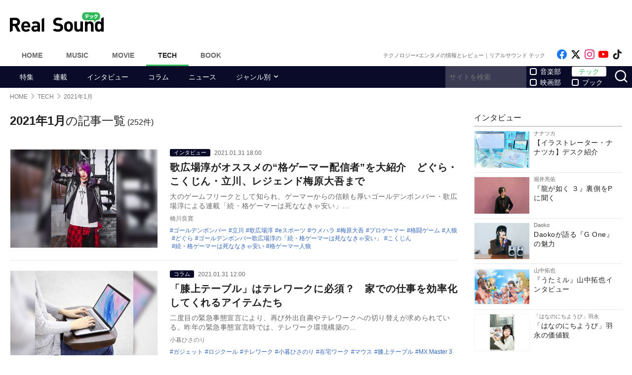

--- FILE ---
content_type: text/html; charset=UTF-8
request_url: https://realsound.jp/tech/2021/01
body_size: 24563
content:
<!DOCTYPE html>
<html lang="ja" class="no-js">
<head prefix="og: http://ogp.me/ns# fb: http://ogp.me/ns/fb# website: http://ogp.me/ns/website#">
<meta http-equiv="Content-Type" content="text/html; charset=UTF-8" />
<meta http-equiv="Content-Security-Policy" content="upgrade-insecure-requests">
<link href="https://realsound.jp/wp-content/themes/realsound/pc/style.css?v=20251008" rel="stylesheet" type="text/css" media="all" />
<script type="text/javascript" src="https://realsound.jp/wp-content/themes/realsound/pc/js/site.js?v=20240418" defer></script>
<link rel="icon" href="https://realsound.jp/wp-content/themes/realsound/img/favicon.ico">
<link rel="icon" href="https://realsound.jp/wp-content/themes/realsound/img/favicon.svg" type="image/svg+xml" sizes="any" />
<link rel="apple-touch-icon" href="https://realsound.jp/wp-content/themes/realsound/img/apple-touch-icon.png" />
<link rel="manifest" href="/manifest.webmanifest" />
<link rel="alternate" type="application/atom+xml" title="Real Sound フィード" href="https://realsound.jp/tech/atom.xml" />
<link rel="preload" as="font" type="font/woff2" href="https://realsound.jp/wp-content/themes/realsound/fonts/icomoon.woff2" crossorigin="anonymous" />
<title>2021年1月の記事一覧｜Real Sound｜リアルサウンド テック</title>
<meta name="description" content="2021年1月の記事一覧です" />
<link rel="next" href="https://realsound.jp/tech/2021/01/page/2" />
<link rel="prerender" href="https://realsound.jp/tech/2021/01/page/2" />	<meta name="robots" content="noindex" />
	<meta name="viewport" content="width=device-width,initial-scale=1">
<meta property="fb:admins" content="" />
<meta property="fb:app_id" content="507615522626918" />
<meta property="og:locale" content="ja_JP" />
<meta property="og:type" content="website" />
<meta property="og:title" content="2021年1月の記事一覧｜Real Sound｜リアルサウンド テック" />
<meta property="og:description" content="2021年1月の記事一覧です" />
<meta property="og:url" content="https://realsound.jp/tech/2021/01" />
<meta property="og:site_name" content="Real Sound｜リアルサウンド テック" />
<meta property="og:image" content="https://realsound.jp/wp-content/themes/realsound/img/icon-sns-tech.png" />
<meta property="image_src" content="https://realsound.jp/wp-content/themes/realsound/img/icon-sns-tech.png" />
<meta property="mixi:image" content="https://realsound.jp/wp-content/themes/realsound/img/icon-sns-tech.png" />
<meta property="mixi:description" content="2021年1月の記事一覧です" />
<meta name="twitter:card" content="summary_large_image" />
<meta name="twitter:site" content="@realsound_tech" />
<meta name="twitter:url" content="https://realsound.jp/tech/2021/01" />
<meta name="twitter:title" content="2021年1月の記事一覧｜Real Sound｜リアルサウンド テック" />
<meta name="twitter:description" content="2021年1月の記事一覧です" />
<meta name="twitter:image" content="https://realsound.jp/wp-content/themes/realsound/img/icon-sns-tech.png" />
<meta http-equiv="x-dns-prefetch-control" content="on">
<link rel="preconnect" href="https://www.google.com">
<link rel="preconnect" href="https://www.googletagmanager.com" crossorigin>
<link rel="dns-prefetch" href="https://i.ytimg.com">
<link rel="dns-prefetch" href="https://cdn.taboola.com">
<script type='application/ld+json'>{"@context":"https:\/\/schema.org","@graph":[{"@type":"Organization","@id":"https:\/\/realsound.jp\/#organization","url":"https:\/\/blueprint.co.jp\/","logo":"https:\/\/blueprint.co.jp\/wp-content\/themes\/blueprint-2022\/asset\/img\/apple-touch-icon.png","name":"\u682a\u5f0f\u4f1a\u793e blueprint","description":"\u30a6\u30a7\u30d6\u30e1\u30c7\u30a3\u30a2\u306e\u904b\u55b6\u3002\u66f8\u7c4d\u306e\u767a\u884c\u304a\u3088\u3073\u8ca9\u58f2\u3002\u30a4\u30d9\u30f3\u30c8\u306e\u4f01\u753b\u5236\u4f5c\u3002","email":"contact@realsound.jp","telephone":"+81-03-6452-5160","address":{"@type":"PostalAddress","streetAddress":"\u9053\u7384\u5742 1-22-7 5F\/6F","addressLocality":"\u6e0b\u8c37\u533a","addressCountry":"JP","addressRegion":"\u6771\u4eac\u90fd","postalCode":"150-0043"},"image":"https:\/\/blueprint.co.jp\/wp-content\/themes\/blueprint-2022\/asset\/img\/apple-touch-icon.png"},{"@type":"WebSite","@id":"https:\/\/realsound.jp\/#website","url":"https:\/\/realsound.jp","name":"Real Sound\uff5c\u30ea\u30a2\u30eb\u30b5\u30a6\u30f3\u30c9","description":"YouTube\u30fb\u30ac\u30b8\u30a7\u30c3\u30c8\u30fb\u30b2\u30fc\u30e0\u30fbAI\u306a\u3069\u201c\u30a8\u30f3\u30bf\u30e1\u00d7\u30c6\u30af\u30ce\u30ed\u30b8\u30fc\u201d\u306e\u6700\u65b0\u60c5\u5831\u3084\u30a4\u30f3\u30bf\u30d3\u30e5\u30fc\u30fb\u30b3\u30e9\u30e0\u306a\u3069\u3092\u304a\u5c4a\u3051\u3057\u307e\u3059\u3002","publisher":{"@id":"https:\/\/realsound.jp\/#organization"},"potentialAction":{"@type":"SearchAction","target":"https:\/\/realsound.jp\/?s={search_term_string}","query-input":"required name=search_term_string"},"copyrightHolder":{"@id":"https:\/\/realsound.jp\/#organization"}},{"@type":["CollectionPage"],"@id":"https:\/\/realsound.jp\/tech\/2021\/01#webpage","url":"https:\/\/realsound.jp\/tech\/2021\/01","inLanguage":"ja-JP","name":"2021\u5e741\u6708\u306e\u8a18\u4e8b\u4e00\u89a7\uff5cReal Sound\uff5c\u30ea\u30a2\u30eb\u30b5\u30a6\u30f3\u30c9 \u30c6\u30c3\u30af","isPartOf":{"@id":"https:\/\/realsound.jp#website"},"description":"2021\u5e741\u6708\u306e\u8a18\u4e8b\u4e00\u89a7\u3067\u3059","breadcrumb":{"@id":"https:\/\/realsound.jp\/tech\/2021\/01#breadcrumb"}},{"@type":"BreadcrumbList","@id":"https:\/\/realsound.jp\/tech\/2021\/01#breadcrumb","itemListElement":[{"@type":"ListItem","position":1,"name":"HOME","item":"https:\/\/realsound.jp"},[{"@type":"ListItem","position":2,"name":"TECH","item":"https:\/\/realsound.jp\/tech"},{"@type":"ListItem","position":3,"name":"2021\u5e741\u6708","item":"https:\/\/realsound.jp\/tech\/2021\/01"}]]}]}</script>
<meta id="data_adtype" data-adtype="nonadsense" data-media="tech" data-page="other">
<!--n2css--><script>var post_type = 'tech';</script>
<style>.grecaptcha-badge { visibility: hidden; }</style>
</head>
<body id="realsoundTech" class="template-archive ad-off">
<!-- Google Tag Manager -->
<noscript><iframe src="https://www.googletagmanager.com/ns.html?id=GTM-57JRFKG"
height="0" width="0" style="display:none;visibility:hidden"></iframe></noscript>
<script>(function(w,d,s,l,i){w[l]=w[l]||[];w[l].push({'gtm.start':
new Date().getTime(),event:'gtm.js'});var f=d.getElementsByTagName(s)[0],
j=d.createElement(s),dl=l!='dataLayer'?'&l='+l:'';j.async=true;j.src=
'https://www.googletagmanager.com/gtm.js?id='+i+dl;f.parentNode.insertBefore(j,f);
})(window,document,'script','dataLayer','GTM-57JRFKG');</script>
<header class="site-header">
	<div class="container">
		<div class="branding-bar">
			<div class="branding">
				<a href="https://realsound.jp/tech" class="logo">
					<img src="https://realsound.jp/wp-content/themes/realsound/pc/img/logo-tech.svg" alt="Real Sound｜リアルサウンド テック" width="190" height="41" />
				</a>
			</div>
			<div id="ad_header">
																				</div>
		</div>
		<nav class="site-nav">
			<ul class="site-nav-menu">
				<li class="menu-item menu-item-home"><a href="https://realsound.jp/">Home</a></li>
				<li class="menu-item menu-item-music"><a href="https://realsound.jp/music">Music</a></li>
				<li class="menu-item menu-item-movie"><a href="https://realsound.jp/movie">Movie</a></li>
				<li class="menu-item menu-item-tech menu-item-current"><a href="https://realsound.jp/tech">Tech</a></li>
				<li class="menu-item menu-item-book"><a href="https://realsound.jp/book">Book</a></li>
			</ul>
			<div class="site-nav-info">
				<div class="site-title">テクノロジー×エンタメの情報とレビュー｜リアルサウンド テック</div>				<ul class="site-sns list-sns">
					<li>
						<a href="https://www.facebook.com/techrealsound" rel="nofollow" target="_blank">
							<span class="sr-only">Like on Facebook</span>
						</a>
					</li>
					<li>
						<a href="https://x.com/realsound_tech" rel="nofollow" target="_blank">
							<span class="sr-only">Follow on x</span>
						</a>
					</li>
					<li>
						<a href="https://www.instagram.com/realsound_tech/" rel="nofollow" target="_blank">
							<span class="sr-only">Follow on Instagram</span>
						</a>
					</li>
										<li>
						<a href="https://www.youtube.com/@RealSoundTech" rel="nofollow" target="_blank">
							<span class="sr-only">Follow on YouTube</span>
						</a>
					</li>
															<li>
						<a href="https://www.tiktok.com/@realsoundtech" rel="nofollow" target="_blank">
							<span class="sr-only">Follow on tiktok</span>
						</a>
					</li>
									</ul>
			</div>
		</nav>
	<!--./container--></div>
	<nav class="navbar navbar-category">
		<div class="container">
			<ul class="list-category">
				      <li class="menu-item"><a href="https://realsound.jp/tech/category/special">特集</a></li>
						      <li class="menu-item"><a href="https://realsound.jp/tech/category/series">連載</a></li>
						      <li class="menu-item"><a href="https://realsound.jp/tech/category/interview">インタビュー</a></li>
						      <li class="menu-item"><a href="https://realsound.jp/tech/category/column">コラム</a></li>
						      <li class="menu-item"><a href="https://realsound.jp/tech/category/news">ニュース</a></li>
						      <li class="menu-item menu-item-has-children">
	        <a href="https://realsound.jp/tech/category/genre">ジャンル別</a>
	        <ul>
				          <li><a href="https://realsound.jp/tech/category/genre/game">ゲーム</a></li>
				          <li><a href="https://realsound.jp/tech/category/genre/gadget">ガジェット</a></li>
				          <li><a href="https://realsound.jp/tech/category/genre/home_appliance">家電</a></li>
				          <li><a href="https://realsound.jp/tech/category/genre/technology">テクノロジー</a></li>
				          <li><a href="https://realsound.jp/tech/category/genre/video_creator">動画クリエイター</a></li>
				          <li><a href="https://realsound.jp/tech/category/genre/audio">音楽</a></li>
				          <li><a href="https://realsound.jp/tech/category/genre/video">映像</a></li>
				          <li><a href="https://realsound.jp/tech/category/genre/youtube_report">YouTubeレポ</a></li>
				        </ul>
	      </li>
							</ul>
			<form role="search" method="get" action="https://realsound.jp/" class="ga_send" data-ga_cat="Search">
				<input class="keyword" type="text" value="" name="s" id="s" placeholder="サイトを検索" required="">
				<div class="group">
					<input type="checkbox" name="pt[]" value="music" id="music" /><label for="music">音楽部</label>
					<input type="checkbox" name="pt[]" value="movie" id="movie" /><label for="movie">映画部</label>
				</div>
				<div class="group">
					<input type="checkbox" name="pt[]" value="tech" id="tech" checked /><label for="tech">テック</label>
					<input type="checkbox" name="pt[]" value="book" id="book" /><label for="book">ブック</label>
				</div>
				<button class="button" type="submit" value="検索">
					<span class="sr-only">サイトを検索</span>
				</button>
			</form>
		</div>
	</nav>
</header>
<div class="page"><div class="container">
	<nav aria-label="breadcrumb">
		<ol class="breadcrumb"><li class="breadcrumb-item"><a href="https://realsound.jp/"><span>HOME</span></a></li><li class="breadcrumb-item"><a href="https://realsound.jp/tech"><span>TECH</span></a></li><li class="breadcrumb-item active" aria-current="page"><span><strong>2021年1月</strong></span></li></ol>	</nav>
	<div class="contents col-wrapper">
		<div class="col-primary">
			<main role="main" class="entry-list">
				<header class="entry-list-header">
					<h1 class="entry-list-title"><span>2021年1月</span>の記事一覧</h1>
					<div class="num-of-article">(252件)</div>
						</header>
				<div class="entry-list ">

	<article class="entry-summary">
	<div class="entry-thumb">
		<a href="https://realsound.jp/tech/2021/01/post-699391.html">
			<div class="fixed-ratio" style="background-image:url(/wp-content/uploads/2020/05/Utahiroba_jun-312x468.jpg.webp);"><picture><source srcset="/wp-content/uploads/2020/05/Utahiroba_jun-312x468.jpg.webp" type="image/webp"><img src="/wp-content/uploads/2020/05/Utahiroba_jun-312x468.jpg" width="312" height="468" alt="歌広場淳が語る「おすすめの格ゲー配信者」" fetchpriority="high" /></picture></div>		</a>
	</div>
	<div class="entry-text">
		<div class="entry-info">
				<div class="entry-category"><a href="https://realsound.jp/tech/category/interview">インタビュー</a></div>
				<time datetime="2021-01-31T18:00" class="entry-time">2021.01.31 18:00</time>
		</div>
		<h3 class="entry-title">
			<a href="https://realsound.jp/tech/2021/01/post-699391.html">歌広場淳がオススメの“格ゲーマー配信者”を大紹介　どぐら・こくじん・立川、レジェンド梅原大吾まで</a>
		</h3>
		<p class="entry-excerpt">大のゲームフリークとして知られ、ゲーマーからの信頼も厚いゴールデンボンバー・歌広場淳による連載「続・格ゲーマーは死ななきゃ安い」…</p>
		<div class="entry-author">橋川良寛</div>
		<div class="entry-tag">
			<ul>
				<li><a href="https://realsound.jp/tag/%e3%82%b4%e3%83%bc%e3%83%ab%e3%83%87%e3%83%b3%e3%83%9c%e3%83%b3%e3%83%90%e3%83%bc" rel="tag">ゴールデンボンバー</a></li><li><a href="https://realsound.jp/tag/%e7%ab%8b%e5%b7%9d" rel="tag">立川</a></li><li><a href="https://realsound.jp/tag/%e6%ad%8c%e5%ba%83%e5%a0%b4%e6%b7%b3" rel="tag">歌広場淳</a></li><li><a href="https://realsound.jp/tag/e%e3%82%b9%e3%83%9d%e3%83%bc%e3%83%84" rel="tag">eスポーツ</a></li><li><a href="https://realsound.jp/tag/%e3%82%a6%e3%83%a1%e3%83%8f%e3%83%a9" rel="tag">ウメハラ</a></li><li><a href="https://realsound.jp/tag/%e6%a2%85%e5%8e%9f%e5%a4%a7%e5%90%be" rel="tag">梅原大吾</a></li><li><a href="https://realsound.jp/tag/%e3%83%97%e3%83%ad%e3%82%b2%e3%83%bc%e3%83%9e%e3%83%bc" rel="tag">プロゲーマー</a></li><li><a href="https://realsound.jp/tag/%e6%a0%bc%e9%97%98%e3%82%b2%e3%83%bc%e3%83%a0" rel="tag">格闘ゲーム</a></li><li><a href="https://realsound.jp/tag/%e4%ba%ba%e7%8b%bc" rel="tag">人狼</a></li><li><a href="https://realsound.jp/tag/%e3%81%a9%e3%81%90%e3%82%89" rel="tag">どぐら</a></li><li><a href="https://realsound.jp/tag/%e6%ad%8c%e5%ba%83%e5%a0%b4%e6%b7%b3%e3%81%ae%e3%80%8c%e7%b6%9a%e3%83%bb%e6%a0%bc%e3%82%b2%e3%83%bc%e3%83%9e%e3%83%bc%e3%81%af%e6%ad%bb%e3%81%aa%e3%81%aa%e3%81%8d%e3%82%83%e5%ae%89%e3%81%84%e3%80%8d" rel="tag">ゴールデンボンバー歌広場淳の「続・格ゲーマーは死ななきゃ安い」</a></li><li><a href="https://realsound.jp/tag/%e3%81%93%e3%81%8f%e3%81%98%e3%82%93" rel="tag">こくじん</a></li><li><a href="https://realsound.jp/tag/%e7%b6%9a%e3%83%bb%e6%a0%bc%e3%82%b2%e3%83%bc%e3%83%9e%e3%83%bc%e3%81%af%e6%ad%bb%e3%81%aa%e3%81%aa%e3%81%8d%e3%82%83%e5%ae%89%e3%81%84" rel="tag">続・格ゲーマーは死ななきゃ安い</a></li><li><a href="https://realsound.jp/tag/%e6%a0%bc%e3%82%b2%e3%83%bc%e3%83%9e%e3%83%bc%e4%ba%ba%e7%8b%bc" rel="tag">格ゲーマー人狼</a></li>			</ul>
		</div>
	</div>
</article>			<article class="entry-summary">
	<div class="entry-thumb">
		<a href="https://realsound.jp/tech/2021/01/post-699198.html">
			<div class="fixed-ratio" style="background-image:url(/wp-content/uploads/2021/01/20210117-tk00-468x468.jpg.webp);"><picture><source srcset="/wp-content/uploads/2021/01/20210117-tk00-468x468.jpg.webp" type="image/webp"><img src="/wp-content/uploads/2021/01/20210117-tk00-468x468.jpg" width="468" height="468" alt="「膝上テーブル」が在宅ワークに必須？" fetchpriority="high" /></picture></div>		</a>
	</div>
	<div class="entry-text">
		<div class="entry-info">
				<div class="entry-category"><a href="https://realsound.jp/tech/category/column">コラム</a></div>
				<time datetime="2021-01-31T12:00" class="entry-time">2021.01.31 12:00</time>
		</div>
		<h3 class="entry-title">
			<a href="https://realsound.jp/tech/2021/01/post-699198.html">「膝上テーブル」はテレワークに必須？　家での仕事を効率化してくれるアイテムたち</a>
		</h3>
		<p class="entry-excerpt">二度目の緊急事態宣言により、再び外出自粛やテレワークへの切り替えが求められている。昨年の緊急事態宣言時では、テレワーク環境構築の…</p>
		<div class="entry-author">小暮ひさのり</div>
		<div class="entry-tag">
			<ul>
				<li><a href="https://realsound.jp/tag/%e3%82%ac%e3%82%b8%e3%82%a7%e3%83%83%e3%83%88" rel="tag">ガジェット</a></li><li><a href="https://realsound.jp/tag/%e3%83%ad%e3%82%b8%e3%82%af%e3%83%bc%e3%83%ab" rel="tag">ロジクール</a></li><li><a href="https://realsound.jp/tag/%e3%83%86%e3%83%ac%e3%83%af%e3%83%bc%e3%82%af" rel="tag">テレワーク</a></li><li><a href="https://realsound.jp/tag/%e5%b0%8f%e6%9a%ae%e3%81%b2%e3%81%95%e3%81%ae%e3%82%8a" rel="tag">小暮ひさのり</a></li><li><a href="https://realsound.jp/tag/%e5%9c%a8%e5%ae%85%e3%83%af%e3%83%bc%e3%82%af" rel="tag">在宅ワーク</a></li><li><a href="https://realsound.jp/tag/%e3%83%9e%e3%82%a6%e3%82%b9" rel="tag">マウス</a></li><li><a href="https://realsound.jp/tag/%e8%86%9d%e4%b8%8a%e3%83%86%e3%83%bc%e3%83%96%e3%83%ab" rel="tag">膝上テーブル</a></li><li><a href="https://realsound.jp/tag/mx-master-3" rel="tag">MX Master 3</a></li><li><a href="https://realsound.jp/tag/%e3%82%a8%e3%83%ab%e3%82%b4%e3%83%92%e3%83%a5%e3%83%bc%e3%83%9e%e3%83%b3" rel="tag">エルゴヒューマン</a></li>			</ul>
		</div>
	</div>
</article>			<article class="entry-summary">
	<div class="entry-thumb">
		<a href="https://realsound.jp/tech/2021/01/post-699046.html">
			<div class="fixed-ratio" style="background-image:url(/wp-content/uploads/2021/01/20210129-bombogp.jpg.webp);"><picture><source srcset="/wp-content/uploads/2021/01/20210129-bombogp.jpg.webp" type="image/webp"><img src="/wp-content/uploads/2021/01/20210129-bombogp.jpg" width="400" height="400" alt="『ボンバーマン』音楽の先駆者・竹間ジュン" fetchpriority="high" /></picture></div>		</a>
	</div>
	<div class="entry-text">
		<div class="entry-info">
				<div class="entry-category"><a href="https://realsound.jp/tech/category/column">コラム</a></div>
				<time datetime="2021-01-31T07:00" class="entry-time">2021.01.31 07:00</time>
		</div>
		<h3 class="entry-title">
			<a href="https://realsound.jp/tech/2021/01/post-699046.html">『ボンバーマン』ミュージックの先駆者、竹間ジュンの功績を考える</a>
		</h3>
		<p class="entry-excerpt">1985年12月に、ファミリーコンピュータ用ソフト『ボンバーマン』が発売。その後、1990年12月に、PCエンジン用ソフト『ボン…</p>
		<div class="entry-author">糸田 屯</div>
		<div class="entry-tag">
			<ul>
				<li><a href="https://realsound.jp/tag/%e3%82%b2%e3%83%bc%e3%83%a0%e9%9f%b3%e6%a5%bd" rel="tag">ゲーム音楽</a></li><li><a href="https://realsound.jp/tag/%e3%83%9c%e3%83%b3%e3%83%90%e3%83%bc%e3%83%9e%e3%83%b3" rel="tag">ボンバーマン</a></li><li><a href="https://realsound.jp/tag/%e7%b3%b8%e7%94%b0-%e5%b1%af" rel="tag">糸田 屯</a></li><li><a href="https://realsound.jp/tag/%e3%83%9c%e3%83%b3%e3%83%90%e3%83%bc%e3%83%9e%e3%83%b3-%e3%82%b6-%e3%83%9f%e3%83%a5%e3%83%bc%e3%82%b8%e3%83%83%e3%82%af" rel="tag">ボンバーマン ザ ミュージック</a></li><li><a href="https://realsound.jp/tag/%e7%ab%b9%e9%96%93%e3%82%b8%e3%83%a5%e3%83%b3" rel="tag">竹間ジュン</a></li>			</ul>
		</div>
	</div>
</article>			<article class="entry-summary">
	<div class="entry-thumb">
		<a href="https://realsound.jp/tech/2021/01/post-699780.html">
			<div class="fixed-ratio lozad" data-background-image="/wp-content/uploads/2021/01/20210131-kaigai00-702x388.jpg.webp"><picture><source srcset="/wp-content/uploads/2021/01/20210131-kaigai00-702x388.jpg.webp" type="image/webp"><img src="/wp-content/uploads/2021/01/20210131-kaigai00-702x388.jpg" width="702" height="388" alt="あらゆる動物を手懐ける韓国人YouTuber" decoding="async" loading="lazy" /></picture></div>		</a>
	</div>
	<div class="entry-text">
		<div class="entry-info">
				<div class="entry-category"><a href="https://realsound.jp/tech/category/column">コラム</a></div>
				<time datetime="2021-01-31T07:00" class="entry-time">2021.01.31 07:00</time>
		</div>
		<h3 class="entry-title">
			<a href="https://realsound.jp/tech/2021/01/post-699780.html">蜂すら“手乗り”にしてしまう……あらゆる動物を手懐ける韓国人YouTuberがすごい</a>
		</h3>
		<p class="entry-excerpt">世界中のSNSで人気を集めているジャンルといえばペット系。YouTubeでも定番の犬猫に加え、近年ではチンチラや爬虫類など多様な…</p>
		<div class="entry-author">日比生梨香子</div>
		<div class="entry-tag">
			<ul>
				<li><a href="https://realsound.jp/tag/youtube" rel="tag">YouTube</a></li><li><a href="https://realsound.jp/tag/%e9%9f%93%e5%9b%bd" rel="tag">韓国</a></li><li><a href="https://realsound.jp/tag/%e5%8b%95%e7%89%a9" rel="tag">動物</a></li><li><a href="https://realsound.jp/tag/%e3%83%9a%e3%83%83%e3%83%88" rel="tag">ペット</a></li><li><a href="https://realsound.jp/tag/youtuber" rel="tag">YouTuber</a></li><li><a href="https://realsound.jp/tag/%e6%97%a5%e6%af%94%e7%94%9f%e6%a2%a8%e9%a6%99%e5%ad%90" rel="tag">日比生梨香子</a></li><li><a href="https://realsound.jp/tag/%e6%b5%b7%e5%a4%96youtuber" rel="tag">海外YouTuber</a></li><li><a href="https://realsound.jp/tag/%e3%83%8f%e3%83%a0%e3%82%b9%e3%82%bf%e3%83%bc" rel="tag">ハムスター</a></li><li><a href="https://realsound.jp/tag/%e8%9c%82" rel="tag">蜂</a></li>			</ul>
		</div>
	</div>
</article>			<article class="entry-summary">
	<div class="entry-thumb">
		<a href="https://realsound.jp/tech/2021/01/post-699799.html">
			<div class="fixed-ratio lozad" data-background-image="/wp-content/uploads/2021/01/20210131-hikaru01-702x395.jpg.webp"><picture><source srcset="/wp-content/uploads/2021/01/20210131-hikaru01-702x395.jpg.webp" type="image/webp"><img src="/wp-content/uploads/2021/01/20210131-hikaru01-702x395.jpg" width="702" height="395" alt="ヒカルの“福利厚生”が止まらない" decoding="async" loading="lazy" /></picture></div>		</a>
	</div>
	<div class="entry-text">
		<div class="entry-info">
				<div class="entry-category"><a href="https://realsound.jp/tech/category/column">コラム</a></div>
				<time datetime="2021-01-31T07:00" class="entry-time">2021.01.31 07:00</time>
		</div>
		<h3 class="entry-title">
			<a href="https://realsound.jp/tech/2021/01/post-699799.html">社員に月給1000万、仲間に家をプレゼント……金持ちYouTuberヒカルの“福利厚生”が止まらない</a>
		</h3>
		<p class="entry-excerpt">金持ちYouTuber・ヒカルの大盤振る舞いが止まらない。
　ヒカルは1月23日、自身の公式チャンネルに「相馬さんの誕生日にガ…</p>
		<div class="entry-author">こじへい</div>
		<div class="entry-tag">
			<ul>
				<li><a href="https://realsound.jp/tag/youtube" rel="tag">YouTube</a></li><li><a href="https://realsound.jp/tag/youtuber" rel="tag">YouTuber</a></li><li><a href="https://realsound.jp/tag/%e3%83%92%e3%82%ab%e3%83%ab" rel="tag">ヒカル</a></li><li><a href="https://realsound.jp/tag/%e3%81%93%e3%81%98%e3%81%b8%e3%81%84" rel="tag">こじへい</a></li><li><a href="https://realsound.jp/tag/%e3%83%ac%e3%83%9a%e3%82%bc%e3%83%b3%e5%9c%b0%e7%90%83" rel="tag">レペゼン地球</a></li><li><a href="https://realsound.jp/tag/dj%e7%a4%be%e9%95%b7" rel="tag">DJ社長</a></li><li><a href="https://realsound.jp/tag/%e7%9b%b8%e9%a6%ac%e3%83%88%e3%83%a9%e3%83%b3%e3%82%b8%e3%82%b9%e3%82%bf" rel="tag">相馬トランジスタ</a></li><li><a href="https://realsound.jp/tag/%e3%81%a6%e3%82%93%e3%81%a1%e3%82%80" rel="tag">てんちむ</a></li><li><a href="https://realsound.jp/tag/%e9%81%8a%e6%a5%bd%e8%88%8e" rel="tag">遊楽舎</a></li>			</ul>
		</div>
	</div>
</article>					<article class="entry-summary">
	<div class="entry-thumb">
		<a href="https://realsound.jp/tech/2021/01/post-699740.html">
			<div class="fixed-ratio lozad" data-background-image="/wp-content/uploads/2021/01/20210130-laturatu01-702x468.jpg.webp"><picture><source srcset="/wp-content/uploads/2021/01/20210130-laturatu01-702x468.jpg.webp" type="image/webp"><img src="/wp-content/uploads/2021/01/20210130-laturatu01-702x468.jpg" width="702" height="468" alt="ラトゥラトゥ「閲覧注意」MV解禁" decoding="async" loading="lazy" /></picture></div>		</a>
	</div>
	<div class="entry-text">
		<div class="entry-info">
				<div class="entry-category"><a href="https://realsound.jp/tech/category/news">ニュース</a></div>
				<time datetime="2021-01-30T20:00" class="entry-time">2021.01.30 20:00</time>
		</div>
		<h3 class="entry-title">
			<a href="https://realsound.jp/tech/2021/01/post-699740.html">ラトゥラトゥ「閲覧注意」MV解禁　アルバム『百火繚乱船』の配信もスタート</a>
		</h3>
		<p class="entry-excerpt">タケヤキ翔＆マイキによるデスクトップロックユニット・ラトゥラトゥが本日、1月13日にリリースをした初のフルアルバム『百火繚乱船』…</p>
		<div class="entry-author">リアルサウンドテック編集部</div>
		<div class="entry-tag">
			<ul>
				<li><a href="https://realsound.jp/tag/youtube" rel="tag">YouTube</a></li><li><a href="https://realsound.jp/tag/mv" rel="tag">MV</a></li><li><a href="https://realsound.jp/tag/youtuber" rel="tag">YouTuber</a></li><li><a href="https://realsound.jp/tag/%e3%82%bf%e3%82%b1%e3%83%a4%e3%82%ad%e7%bf%94" rel="tag">タケヤキ翔</a></li><li><a href="https://realsound.jp/tag/%e3%83%9e%e3%82%a4%e3%82%ad" rel="tag">マイキ</a></li><li><a href="https://realsound.jp/tag/%e3%83%a9%e3%83%88%e3%82%a5%e3%83%a9%e3%83%88%e3%82%a5" rel="tag">ラトゥラトゥ</a></li><li><a href="https://realsound.jp/tag/%e7%99%be%e7%81%ab%e7%b9%9a%e4%b9%b1%e8%88%b9" rel="tag">百火繚乱船</a></li><li><a href="https://realsound.jp/tag/%e9%96%b2%e8%a6%a7%e6%b3%a8%e6%84%8f" rel="tag">閲覧注意</a></li>			</ul>
		</div>
	</div>
</article>			<article class="entry-summary">
	<div class="entry-thumb">
		<a href="https://realsound.jp/tech/2021/01/post-698825.html">
			<div class="fixed-ratio lozad" data-background-image="/wp-content/uploads/2021/01/20210129-gamechoice-702x395.jpg.webp"><picture><source srcset="/wp-content/uploads/2021/01/20210129-gamechoice-702x395.jpg.webp" type="image/webp"><img src="/wp-content/uploads/2021/01/20210129-gamechoice-702x395.jpg" width="702" height="395" alt="2021年発売の注目ゲームソフトは？" decoding="async" loading="lazy" /></picture></div>		</a>
	</div>
	<div class="entry-text">
		<div class="entry-info">
				<div class="entry-category"><a href="https://realsound.jp/tech/category/column">コラム</a></div>
				<time datetime="2021-01-30T12:00" class="entry-time">2021.01.30 12:00</time>
		</div>
		<h3 class="entry-title">
			<a href="https://realsound.jp/tech/2021/01/post-698825.html">2021年発売の注目ゲームソフトは？　PS5・PS4・Switchから期待のタイトルを厳選</a>
		</h3>
		<p class="entry-excerpt">巣ごもり消費の拡大や、人気シリーズ最新作の発売、次世代ハードのローンチなどで盛り上がった昨年のゲーム市場。その熱狂も冷めやらぬな…</p>
		<div class="entry-author">結木千尋</div>
		<div class="entry-tag">
			<ul>
				<li><a href="https://realsound.jp/tag/nintendo-switch" rel="tag">Nintendo Switch</a></li><li><a href="https://realsound.jp/tag/ps5" rel="tag">PS5</a></li><li><a href="https://realsound.jp/tag/%e7%b5%90%e6%9c%a8%e5%8d%83%e5%b0%8b" rel="tag">結木千尋</a></li><li><a href="https://realsound.jp/tag/%e3%83%a2%e3%83%b3%e3%82%b9%e3%82%bf%e3%83%bc%e3%83%8f%e3%83%b3%e3%82%bf%e3%83%bc%e3%83%a9%e3%82%a4%e3%82%ba" rel="tag">モンスターハンターライズ</a></li><li><a href="https://realsound.jp/tag/%e3%82%b9%e3%83%bc%e3%83%91%e3%83%bc%e3%83%9e%e3%83%aa%e3%82%aa-3d%e3%83%af%e3%83%bc%e3%83%ab%e3%83%89%ef%bc%8b%e3%83%95%e3%83%a5%e3%83%bc%e3%83%aa%e3%83%bc%e3%83%af%e3%83%bc%e3%83%ab%e3%83%89" rel="tag">スーパーマリオ 3Dワールド＋フューリーワールド</a></li><li><a href="https://realsound.jp/tag/nier-replicant-ver-1-22474487139" rel="tag">NieR Replicant ver.1.22474487139...</a></li><li><a href="https://realsound.jp/tag/biohazard-village" rel="tag">BIOHAZARD VILLAGE</a></li><li><a href="https://realsound.jp/tag/%e7%9c%9f%e3%83%bb%e5%a5%b3%e7%a5%9e%e8%bb%a2%e7%94%9fv" rel="tag">真・女神転生V</a></li>			</ul>
		</div>
	</div>
</article>			<article class="entry-summary">
	<div class="entry-thumb">
		<a href="https://realsound.jp/tech/2021/01/post-696947.html">
			<div class="fixed-ratio lozad" data-background-image="/wp-content/uploads/2021/01/20210128-danger-702x468.jpg.webp"><picture><source srcset="/wp-content/uploads/2021/01/20210128-danger-702x468.jpg.webp" type="image/webp"><img src="/wp-content/uploads/2021/01/20210128-danger-702x468.jpg" width="702" height="468" alt="AIが人間より正しい世界で、どう生きるか？" decoding="async" loading="lazy" /></picture></div>		</a>
	</div>
	<div class="entry-text">
		<div class="entry-info">
				<div class="entry-category"><a href="https://realsound.jp/tech/category/column">コラム</a></div>
				<time datetime="2021-01-30T12:00" class="entry-time">2021.01.30 12:00</time>
		</div>
		<h3 class="entry-title">
			<a href="https://realsound.jp/tech/2021/01/post-696947.html">AIが人間より正しい判断を下す世界で、“理解できない”判断にどう向き合うべきか？</a>
		</h3>
		<p class="entry-excerpt">AIは人間の知能をいつか超えると言われている。それはすなわち「AIの下す判断が、人間よりも正しいものになる」ということかもしれな…</p>
		<div class="entry-author">杉本穂高</div>
		<div class="entry-tag">
			<ul>
				<li><a href="https://realsound.jp/tag/netflix" rel="tag">Netflix</a></li><li><a href="https://realsound.jp/tag/%e6%9d%89%e6%9c%ac%e7%a9%82%e9%ab%98" rel="tag">杉本穂高</a></li><li><a href="https://realsound.jp/tag/%e3%83%89%e3%83%ad%e3%83%bc%e3%83%b3" rel="tag">ドローン</a></li><li><a href="https://realsound.jp/tag/%e3%83%ad%e3%83%9c%e3%83%83%e3%83%88" rel="tag">ロボット</a></li><li><a href="https://realsound.jp/tag/%e3%83%87%e3%83%b3%e3%82%b8%e3%83%a3%e3%83%bc%e3%83%bb%e3%82%be%e3%83%bc%e3%83%b3" rel="tag">デンジャー・ゾーン</a></li><li><a href="https://realsound.jp/tag/artificial-intelligence" rel="tag">AI（人工知能）</a></li>			</ul>
		</div>
	</div>
</article>			<article class="entry-summary">
	<div class="entry-thumb">
		<a href="https://realsound.jp/tech/2021/01/post-698918.html">
			<div class="fixed-ratio lozad" data-background-image="/wp-content/uploads/2021/01/image002-624x468.jpg.webp"><picture><source srcset="/wp-content/uploads/2021/01/image002-624x468.jpg.webp" type="image/webp"><img src="/wp-content/uploads/2021/01/image002-624x468.jpg" width="624" height="468" alt="『news zero』なぜネット番組進出？" decoding="async" loading="lazy" /></picture></div>		</a>
	</div>
	<div class="entry-text">
		<div class="entry-info">
				<div class="entry-category"><a href="https://realsound.jp/tech/category/interview">インタビュー</a></div>
				<time datetime="2021-01-30T12:00" class="entry-time">2021.01.30 12:00</time>
		</div>
		<h3 class="entry-title">
			<a href="https://realsound.jp/tech/2021/01/post-698918.html">『news zero』制作陣に聞く、ネット生番組『Update the world』に込めた思い　「ニュースを“じぶんごと”にするきっかけに」</a>
		</h3>
		<p class="entry-excerpt">毎週月曜日から金曜日の深夜に生放送されているニュース番組『news zero』（日本テレビ系）が、配信分野への本格参入を発表した…</p>
		<div class="entry-author">中村拓海、堀口佐知</div>
		<div class="entry-tag">
			<ul>
				<li><a href="https://realsound.jp/tag/%e6%97%a5%e6%9c%ac%e3%83%86%e3%83%ac%e3%83%93" rel="tag">日本テレビ</a></li><li><a href="https://realsound.jp/tag/%e3%83%91%e3%83%b3%e3%82%b5%e3%83%bc" rel="tag">パンサー</a></li><li><a href="https://realsound.jp/tag/news-zero" rel="tag">news zero</a></li><li><a href="https://realsound.jp/tag/%e5%90%91%e4%ba%95%e6%85%a7" rel="tag">向井慧</a></li><li><a href="https://realsound.jp/tag/update-the-world" rel="tag">Update the world</a></li><li><a href="https://realsound.jp/tag/%e8%be%bb%e6%84%9b%e6%b2%99%e5%ad%90" rel="tag">辻愛沙子</a></li>			</ul>
		</div>
	</div>
</article>			<article class="entry-summary">
	<div class="entry-thumb">
		<a href="https://realsound.jp/tech/2021/01/post-698667.html">
			<div class="fixed-ratio lozad" data-background-image="/wp-content/uploads/2021/01/20210128-twitter-702x468.jpg.webp"><picture><source srcset="/wp-content/uploads/2021/01/20210128-twitter-702x468.jpg.webp" type="image/webp"><img src="/wp-content/uploads/2021/01/20210128-twitter-702x468.jpg" width="702" height="468" alt="アメリカ大統領選、Twitterで誤情報を流した男が逮捕" decoding="async" loading="lazy" /></picture></div>		</a>
	</div>
	<div class="entry-text">
		<div class="entry-info">
				<div class="entry-category"><a href="https://realsound.jp/tech/category/column">コラム</a></div>
				<time datetime="2021-01-30T07:00" class="entry-time">2021.01.30 07:00</time>
		</div>
		<h3 class="entry-title">
			<a href="https://realsound.jp/tech/2021/01/post-698667.html">アメリカ大統領選、Twitterで誤情報を流した男が逮捕</a>
		</h3>
		<p class="entry-excerpt">今年度のアメリカ大統領選挙活動期間、TwitterやFacebookなど多くのSNSは選挙に関する誤情報を厳しく取り締まった。投…</p>
		<div class="entry-author">mugiho</div>
		<div class="entry-tag">
			<ul>
				<li><a href="https://realsound.jp/tag/twitter" rel="tag">Twitter</a></li><li><a href="https://realsound.jp/tag/mugiho" rel="tag">mugiho</a></li>			</ul>
		</div>
	</div>
</article>			<article class="entry-summary">
	<div class="entry-thumb">
		<a href="https://realsound.jp/tech/2021/01/post-699415.html">
			<div class="fixed-ratio lozad" data-background-image="/wp-content/uploads/2021/01/20210130-rafa01-702x395.jpg.webp"><picture><source srcset="/wp-content/uploads/2021/01/20210130-rafa01-702x395.jpg.webp" type="image/webp"><img src="/wp-content/uploads/2021/01/20210130-rafa01-702x395.jpg" width="702" height="395" alt="ラファエル VS 朝倉未来、2000万円賭けて人生ゲーム" decoding="async" loading="lazy" /></picture></div>		</a>
	</div>
	<div class="entry-text">
		<div class="entry-info">
				<div class="entry-category"><a href="https://realsound.jp/tech/category/column">コラム</a></div>
				<time datetime="2021-01-30T07:00" class="entry-time">2021.01.30 07:00</time>
		</div>
		<h3 class="entry-title">
			<a href="https://realsound.jp/tech/2021/01/post-699415.html">ラファエル VS 朝倉未来、2000万円賭け『人生ゲーム』決行　“金持ちYouTuber”が見せるバブリーなエンタメ</a>
		</h3>
		<p class="entry-excerpt">時給日本一のYouTuberを自称するラファエルと、格闘家YouTuberの朝倉未来が軍資金1000万円ずつをかけて人生ゲームで…</p>
		<div class="entry-author">こじへい</div>
		<div class="entry-tag">
			<ul>
				<li><a href="https://realsound.jp/tag/youtube" rel="tag">YouTube</a></li><li><a href="https://realsound.jp/tag/youtuber" rel="tag">YouTuber</a></li><li><a href="https://realsound.jp/tag/%e3%83%92%e3%82%ab%e3%83%ab" rel="tag">ヒカル</a></li><li><a href="https://realsound.jp/tag/%e3%81%93%e3%81%98%e3%81%b8%e3%81%84" rel="tag">こじへい</a></li><li><a href="https://realsound.jp/tag/%e3%83%a9%e3%83%95%e3%82%a1%e3%82%a8%e3%83%ab" rel="tag">ラファエル</a></li><li><a href="https://realsound.jp/tag/%e6%9c%9d%e5%80%89%e6%9c%aa%e6%9d%a5" rel="tag">朝倉未来</a></li><li><a href="https://realsound.jp/tag/%e4%ba%ba%e7%94%9f%e3%82%b2%e3%83%bc%e3%83%a0" rel="tag">人生ゲーム</a></li>			</ul>
		</div>
	</div>
</article>			<article class="entry-summary">
	<div class="entry-thumb">
		<a href="https://realsound.jp/tech/2021/01/post-699504.html">
			<div class="fixed-ratio lozad" data-background-image="/wp-content/uploads/2021/01/20210129-tanaka-702x329.jpg.webp"><picture><source srcset="/wp-content/uploads/2021/01/20210129-tanaka-702x329.jpg.webp" type="image/webp"><img src="/wp-content/uploads/2021/01/20210129-tanaka-702x329.jpg" width="702" height="329" alt="田中将大がYouTubeデビュー" decoding="async" loading="lazy" /></picture></div>		</a>
	</div>
	<div class="entry-text">
		<div class="entry-info">
				<div class="entry-category"><a href="https://realsound.jp/tech/category/news">ニュース</a></div>
				<time datetime="2021-01-29T22:41" class="entry-time">2021.01.29 22:41</time>
		</div>
		<h3 class="entry-title">
			<a href="https://realsound.jp/tech/2021/01/post-699504.html">楽天復帰の田中将大がYouTubeチャンネル「マー君チャンネル」開設　釣りやゴルフ動画も？</a>
		</h3>
		<p class="entry-excerpt">先日、東北楽天ゴールデンイーグルスへの復帰を発表した田中将大が、YouTubeチャンネル「マー君チャンネル 田中将大」を開設した…</p>
		<div class="entry-author">リアルサウンドテック編集部</div>
		<div class="entry-tag">
			<ul>
				<li><a href="https://realsound.jp/tag/youtube" rel="tag">YouTube</a></li><li><a href="https://realsound.jp/tag/%e6%9d%b1%e5%8c%97%e6%a5%bd%e5%a4%a9%e3%82%b4%e3%83%bc%e3%83%ab%e3%83%87%e3%83%b3%e3%82%a4%e3%83%bc%e3%82%b0%e3%83%ab%e3%82%b9" rel="tag">東北楽天ゴールデンイーグルス</a></li><li><a href="https://realsound.jp/tag/%e7%94%b0%e4%b8%ad%e5%b0%86%e5%a4%a7" rel="tag">田中将大</a></li><li><a href="https://realsound.jp/tag/%e3%83%97%e3%83%ad%e9%87%8e%e7%90%83" rel="tag">プロ野球</a></li>			</ul>
		</div>
	</div>
</article>			<article class="entry-summary">
	<div class="entry-thumb">
		<a href="https://realsound.jp/tech/2021/01/post-699492.html">
			<div class="fixed-ratio lozad" data-background-image="/wp-content/uploads/2021/01/20210129-nogizakatiktok-702x367.jpeg.webp"><picture><source srcset="/wp-content/uploads/2021/01/20210129-nogizakatiktok-702x367.jpeg.webp" type="image/webp"><img src="/wp-content/uploads/2021/01/20210129-nogizakatiktok-702x367.jpeg" width="702" height="367" alt="TikTok、乃木坂46との「#ねこぱんちダンス」チャレンジ開催" decoding="async" loading="lazy" /></picture></div>		</a>
	</div>
	<div class="entry-text">
		<div class="entry-info">
				<div class="entry-category"><a href="https://realsound.jp/tech/category/news">ニュース</a></div>
				<time datetime="2021-01-29T22:10" class="entry-time">2021.01.29 22:10</time>
		</div>
		<h3 class="entry-title">
			<a href="https://realsound.jp/tech/2021/01/post-699492.html">TikTok、乃木坂46との「#ねこぱんちダンス」チャレンジ開催　「Out of the blue」を使って猫とダンスしよう</a>
		</h3>
		<p class="entry-excerpt">ショートムービープラットフォーム『TikTok』が1月31日より、乃木坂46の新曲「Out of the blue」のリリースに…</p>
		<div class="entry-author">リアルサウンドテック編集部</div>
		<div class="entry-tag">
			<ul>
				<li><a href="https://realsound.jp/tag/%e4%b9%83%e6%9c%a8%e5%9d%8246" rel="tag">乃木坂46</a></li><li><a href="https://realsound.jp/tag/tiktok" rel="tag">TikTok</a></li><li><a href="https://realsound.jp/tag/out-of-the-blue" rel="tag">Out of the blue</a></li>			</ul>
		</div>
	</div>
</article>			<article class="entry-summary">
	<div class="entry-thumb">
		<a href="https://realsound.jp/tech/2021/01/post-699115.html">
			<div class="fixed-ratio lozad" data-background-image="/wp-content/uploads/2021/01/63b8bc244aa62f907f9fefd7398ad4e1-702x359.jpg.webp"><picture><source srcset="/wp-content/uploads/2021/01/63b8bc244aa62f907f9fefd7398ad4e1-702x359.jpg.webp" type="image/webp"><img src="/wp-content/uploads/2021/01/63b8bc244aa62f907f9fefd7398ad4e1-702x359.jpg" width="702" height="359" alt="楽天モバイル「Rakuten UN-LIMIT Ⅵ」を発表" decoding="async" loading="lazy" /></picture></div>		</a>
	</div>
	<div class="entry-text">
		<div class="entry-info">
				<div class="entry-category"><a href="https://realsound.jp/tech/category/news">ニュース</a></div>
				<time datetime="2021-01-29T15:46" class="entry-time">2021.01.29 15:46</time>
		</div>
		<h3 class="entry-title">
			<a href="https://realsound.jp/tech/2021/01/post-699115.html">楽天モバイル、データ量無制限で月額2980円「Rakuten UN-LIMIT Ⅵ」発表　「どんなに使っても高速通信のまま」</a>
		</h3>
		<p class="entry-excerpt">2021年1月29日、楽天モバイルによるプレスカンファレンスが開催され、2021年4月1日より、新料金プラン「Rakuten U…</p>
		<div class="entry-author">リアルサウンドテック編集部</div>
		<div class="entry-tag">
			<ul>
				<li><a href="https://realsound.jp/tag/%e6%a5%bd%e5%a4%a9" rel="tag">楽天</a></li><li><a href="https://realsound.jp/tag/%e6%a5%bd%e5%a4%a9%e3%83%a2%e3%83%90%e3%82%a4%e3%83%ab" rel="tag">楽天モバイル</a></li><li><a href="https://realsound.jp/tag/rakuten-un-limit" rel="tag">Rakuten UN-LIMIT</a></li><li><a href="https://realsound.jp/tag/rakuten-un-limit-%e2%85%b5" rel="tag">Rakuten UN-LIMIT Ⅵ</a></li>			</ul>
		</div>
	</div>
</article>			<article class="entry-summary">
	<div class="entry-thumb">
		<a href="https://realsound.jp/tech/2021/01/post-698946.html">
			<div class="fixed-ratio lozad" data-background-image="/wp-content/uploads/2021/01/20210129-usseewa03.jpg.webp"><picture><source srcset="/wp-content/uploads/2021/01/20210129-usseewa03.jpg.webp" type="image/webp"><img src="/wp-content/uploads/2021/01/20210129-usseewa03.jpg" width="640" height="359" alt="Ado「うっせぇわ」は国民的楽曲になるか？" decoding="async" loading="lazy" /></picture></div>		</a>
	</div>
	<div class="entry-text">
		<div class="entry-info">
				<div class="entry-category"><a href="https://realsound.jp/tech/category/column">コラム</a></div>
				<time datetime="2021-01-29T14:00" class="entry-time">2021.01.29 14:00</time>
		</div>
		<h3 class="entry-title">
			<a href="https://realsound.jp/tech/2021/01/post-698946.html">Ado「うっせぇわ」は国民的楽曲になるか？　ガチャピンの歌ってみた動画から“さらなるバズ”を展望</a>
		</h3>
		<p class="entry-excerpt">18歳の歌い手・Adoのデビュー曲「うっせぇわ」の勢いが止まらない。ネット上でのバズを受け、1月22日には『MUSIC STAT…</p>
		<div class="entry-author">向原康太</div>
		<div class="entry-tag">
			<ul>
				<li><a href="https://realsound.jp/tag/youtube" rel="tag">YouTube</a></li><li><a href="https://realsound.jp/tag/%e3%83%9c%e3%83%bc%e3%82%ab%e3%83%ad%e3%82%a4%e3%83%89" rel="tag">ボーカロイド</a></li><li><a href="https://realsound.jp/tag/%e6%ad%8c%e3%81%a3%e3%81%a6%e3%81%bf%e3%81%9f" rel="tag">歌ってみた</a></li><li><a href="https://realsound.jp/tag/youtuber" rel="tag">YouTuber</a></li><li><a href="https://realsound.jp/tag/yoasobi" rel="tag">YOASOBI</a></li><li><a href="https://realsound.jp/tag/ado" rel="tag">Ado</a></li><li><a href="https://realsound.jp/tag/%e5%a4%9c%e3%81%ab%e9%a7%86%e3%81%91%e3%82%8b" rel="tag">夜に駆ける</a></li><li><a href="https://realsound.jp/tag/%e3%81%86%e3%81%a3%e3%81%9b%e3%81%87%e3%82%8f" rel="tag">うっせぇわ</a></li>			</ul>
		</div>
	</div>
</article>			<article class="entry-summary">
	<div class="entry-thumb">
		<a href="https://realsound.jp/tech/2021/01/post-697549.html">
			<div class="fixed-ratio lozad" data-background-image="/wp-content/uploads/2021/01/20210127-cgame5-468x468.jpg.webp"><picture><source srcset="/wp-content/uploads/2021/01/20210127-cgame5-468x468.jpg.webp" type="image/webp"><img src="/wp-content/uploads/2021/01/20210127-cgame5-468x468.jpg" width="468" height="468" alt="クレーンゲームを自宅に設置してみた" decoding="async" loading="lazy" /></picture></div>		</a>
	</div>
	<div class="entry-text">
		<div class="entry-info">
				<div class="entry-category"><a href="https://realsound.jp/tech/category/column">コラム</a></div>
				<time datetime="2021-01-29T12:00" class="entry-time">2021.01.29 12:00</time>
		</div>
		<h3 class="entry-title">
			<a href="https://realsound.jp/tech/2021/01/post-697549.html">クレーンゲームを自宅に設置したら、家がゲーセンになって超楽しかった話</a>
		</h3>
		<p class="entry-excerpt">すっかりコロナ禍の中で、「ただ遊ぶために出かける」ということへのハードルが上がり切っている気がする。もちろん、密を避ければ気分転…</p>
		<div class="entry-author">皐月彩</div>
		<div class="entry-tag">
			<ul>
				<li><a href="https://realsound.jp/tag/amazon" rel="tag">Amazon</a></li><li><a href="https://realsound.jp/tag/%e3%82%af%e3%83%ac%e3%83%bc%e3%83%b3%e3%82%b2%e3%83%bc%e3%83%a0" rel="tag">クレーンゲーム</a></li><li><a href="https://realsound.jp/tag/%e7%9a%90%e6%9c%88%e5%bd%a9" rel="tag">皐月彩</a></li><li><a href="https://realsound.jp/tag/%e3%82%b2%e3%83%bc%e3%83%a0%e3%82%bb%e3%83%b3%e3%82%bf%e3%83%bc" rel="tag">ゲームセンター</a></li>			</ul>
		</div>
	</div>
</article>			<article class="entry-summary">
	<div class="entry-thumb">
		<a href="https://realsound.jp/tech/2021/01/post-698289.html">
			<div class="fixed-ratio lozad" data-background-image="/wp-content/uploads/2021/01/20210128-makuake01-702x468.jpg.webp"><picture><source srcset="/wp-content/uploads/2021/01/20210128-makuake01-702x468.jpg.webp" type="image/webp"><img src="/wp-content/uploads/2021/01/20210128-makuake01-702x468.jpg" width="702" height="468" alt="『Makuake』中山亮太郎・坊垣佳奈インタビュー" decoding="async" loading="lazy" /></picture></div>		</a>
	</div>
	<div class="entry-text">
		<div class="entry-info">
				<div class="entry-category"><a href="https://realsound.jp/tech/category/interview">インタビュー</a></div>
				<time datetime="2021-01-29T12:00" class="entry-time">2021.01.29 12:00</time>
		</div>
		<h3 class="entry-title">
			<a href="https://realsound.jp/tech/2021/01/post-698289.html">『Makuake』中山亮太郎・坊垣佳奈に聞く　コロナ禍で生まれた“新しい購入の形”</a>
		</h3>
		<p class="entry-excerpt">新型コロナウイルスの影響で、経済的にダメージを受けた販売店を救いたいという消費者のニーズが高まったこともあり「クラウドファンディ…</p>
		<div class="entry-author">中村拓海、堀口佐知</div>
		<div class="entry-tag">
			<ul>
				<li><a href="https://realsound.jp/tag/beams" rel="tag">BEAMS</a></li><li><a href="https://realsound.jp/tag/%e3%82%af%e3%83%a9%e3%82%a6%e3%83%89%e3%83%95%e3%82%a1%e3%83%b3%e3%83%87%e3%82%a3%e3%83%b3%e3%82%b0" rel="tag">クラウドファンディング</a></li><li><a href="https://realsound.jp/tag/makuake" rel="tag">Makuake</a></li>			</ul>
		</div>
	</div>
</article>			<article class="entry-summary">
	<div class="entry-thumb">
		<a href="https://realsound.jp/tech/2021/01/post-698302.html">
			<div class="fixed-ratio lozad" data-background-image="/wp-content/uploads/2021/01/20210128-logimouse01-702x462.jpg.webp"><picture><source srcset="/wp-content/uploads/2021/01/20210128-logimouse01-702x462.jpg.webp" type="image/webp"><img src="/wp-content/uploads/2021/01/20210128-logimouse01-702x462.jpg" width="702" height="462" alt="ロジクール『M575』『MX ERGO』レビュー" decoding="async" loading="lazy" /></picture></div>		</a>
	</div>
	<div class="entry-text">
		<div class="entry-info">
				<div class="entry-category"><a href="https://realsound.jp/tech/category/column">コラム</a></div>
				<time datetime="2021-01-29T12:00" class="entry-time">2021.01.29 12:00</time>
		</div>
		<h3 class="entry-title">
			<a href="https://realsound.jp/tech/2021/01/post-698302.html">「一度使ったら手放せない」と話題のトラックボールマウスを体験してみた</a>
		</h3>
		<p class="entry-excerpt">2020年冬に発売されたロジクールのトラックボール式マウス『ERGO M575』が人気だ。多くのガジェット系YouTuberやブ…</p>
		<div class="entry-author">長門繭</div>
		<div class="entry-tag">
			<ul>
				<li><a href="https://realsound.jp/tag/%e3%82%ac%e3%82%b8%e3%82%a7%e3%83%83%e3%83%88" rel="tag">ガジェット</a></li><li><a href="https://realsound.jp/tag/%e3%83%ad%e3%82%b8%e3%82%af%e3%83%bc%e3%83%ab" rel="tag">ロジクール</a></li><li><a href="https://realsound.jp/tag/%e3%83%86%e3%83%ac%e3%83%af%e3%83%bc%e3%82%af" rel="tag">テレワーク</a></li><li><a href="https://realsound.jp/tag/%e9%95%b7%e9%96%80%e7%b9%ad" rel="tag">長門繭</a></li><li><a href="https://realsound.jp/tag/%e5%9c%a8%e5%ae%85%e3%83%af%e3%83%bc%e3%82%af" rel="tag">在宅ワーク</a></li><li><a href="https://realsound.jp/tag/%e3%83%9e%e3%82%a6%e3%82%b9" rel="tag">マウス</a></li><li><a href="https://realsound.jp/tag/%e3%83%88%e3%83%a9%e3%83%83%e3%82%af%e3%83%9c%e3%83%bc%e3%83%ab%e3%83%9e%e3%82%a6%e3%82%b9" rel="tag">トラックボールマウス</a></li><li><a href="https://realsound.jp/tag/ergo-m575" rel="tag">ERGO M575</a></li><li><a href="https://realsound.jp/tag/mx-ergo" rel="tag">MX ERGO</a></li>			</ul>
		</div>
	</div>
</article>			<article class="entry-summary">
	<div class="entry-thumb">
		<a href="https://realsound.jp/tech/2021/01/post-697471.html">
			<div class="fixed-ratio lozad" data-background-image="/wp-content/uploads/2020/07/20200709-podcast-702x468.jpg.webp"><picture><source srcset="/wp-content/uploads/2020/07/20200709-podcast-702x468.jpg.webp" type="image/webp"><img src="/wp-content/uploads/2020/07/20200709-podcast-702x468.jpg" width="702" height="468" alt="Appleがポッドキャスト定額サービスを開発？" decoding="async" loading="lazy" /></picture></div>		</a>
	</div>
	<div class="entry-text">
		<div class="entry-info">
				<div class="entry-category"><a href="https://realsound.jp/tech/category/column">コラム</a></div>
				<time datetime="2021-01-29T07:00" class="entry-time">2021.01.29 07:00</time>
		</div>
		<h3 class="entry-title">
			<a href="https://realsound.jp/tech/2021/01/post-697471.html">Appleがポッドキャスト定額サービスを開発？　Spotifyとのタレント争奪戦が勃発か</a>
		</h3>
		<p class="entry-excerpt">Appleがポッドキャストのサブスクリプションサービスを開発している可能性があることが分かった。
ポッドキャスト業界は激動の時…</p>
		<div class="entry-author">Nagata Tombo</div>
		<div class="entry-tag">
			<ul>
				<li><a href="https://realsound.jp/tag/apple" rel="tag">Apple</a></li><li><a href="https://realsound.jp/tag/%e3%83%9d%e3%83%83%e3%83%89%e3%82%ad%e3%83%a3%e3%82%b9%e3%83%88" rel="tag">ポッドキャスト</a></li><li><a href="https://realsound.jp/tag/nagata-tombo" rel="tag">Nagata Tombo</a></li>			</ul>
		</div>
	</div>
</article>			<article class="entry-summary">
	<div class="entry-thumb">
		<a href="https://realsound.jp/tech/2021/01/post-698648.html">
			<div class="fixed-ratio lozad" data-background-image="/wp-content/uploads/2021/01/20210129-hikakin01-702x395.jpg.webp"><picture><source srcset="/wp-content/uploads/2021/01/20210129-hikakin01-702x395.jpg.webp" type="image/webp"><img src="/wp-content/uploads/2021/01/20210129-hikakin01-702x395.jpg" width="702" height="395" alt="ヒカキン「ドラえもん×GUCCI」アイテムを爆買い" decoding="async" loading="lazy" /></picture></div>		</a>
	</div>
	<div class="entry-text">
		<div class="entry-info">
				<div class="entry-category"><a href="https://realsound.jp/tech/category/news">ニュース</a></div>
				<time datetime="2021-01-29T07:00" class="entry-time">2021.01.29 07:00</time>
		</div>
		<h3 class="entry-title">
			<a href="https://realsound.jp/tech/2021/01/post-698648.html">ヒカキン、「ドラえもん×GUCCI」コレクション爆買い　夢を与える四次元ポケットのような動画届ける</a>
		</h3>
		<p class="entry-excerpt">ドラえもん好きとして知られるYouTuberのヒカキンが、またも“夢の開封動画”を実現させた。
　ヒカキンは子どものころにコミ…</p>
		<div class="entry-author">こじへい</div>
		<div class="entry-tag">
			<ul>
				<li><a href="https://realsound.jp/tag/youtube" rel="tag">YouTube</a></li><li><a href="https://realsound.jp/tag/%e3%83%89%e3%83%a9%e3%81%88%e3%82%82%e3%82%93" rel="tag">ドラえもん</a></li><li><a href="https://realsound.jp/tag/youtuber" rel="tag">YouTuber</a></li><li><a href="https://realsound.jp/tag/%e3%83%92%e3%82%ab%e3%82%ad%e3%83%b3" rel="tag">ヒカキン</a></li><li><a href="https://realsound.jp/tag/hikakin" rel="tag">HIKAKIN</a></li><li><a href="https://realsound.jp/tag/%e3%81%93%e3%81%98%e3%81%b8%e3%81%84" rel="tag">こじへい</a></li><li><a href="https://realsound.jp/tag/gucci" rel="tag">GUCCI</a></li>			</ul>
		</div>
	</div>
</article>			<article class="entry-summary">
	<div class="entry-thumb">
		<a href="https://realsound.jp/tech/2021/01/post-698519.html">
			<div class="fixed-ratio lozad" data-background-image="/wp-content/uploads/2021/01/20210128-tanakaga01-702x368.jpg.webp"><picture><source srcset="/wp-content/uploads/2021/01/20210128-tanakaga01-702x368.jpg.webp" type="image/webp"><img src="/wp-content/uploads/2021/01/20210128-tanakaga01-702x368.jpg" width="702" height="368" alt="タナカガがアパレルブランドをローンチ" decoding="async" loading="lazy" /></picture></div>		</a>
	</div>
	<div class="entry-text">
		<div class="entry-info">
				<div class="entry-category"><a href="https://realsound.jp/tech/category/news">ニュース</a></div>
				<time datetime="2021-01-28T19:03" class="entry-time">2021.01.28 19:03</time>
		</div>
		<h3 class="entry-title">
			<a href="https://realsound.jp/tech/2021/01/post-698519.html">パパラピーズ・タナカガがアパレルブランド「GAB GAB」をローンチ　「好きなファッションをみんなが楽しめるように」</a>
		</h3>
		<p class="entry-excerpt">いま最も勢いに乗る男女2人組YouTuber 「パパラピーズ 」のタナカガが、自身がプロデュースするアパレルブランド「 GAB …</p>
		<div class="entry-author">リアルサウンドテック編集部</div>
		<div class="entry-tag">
			<ul>
				<li><a href="https://realsound.jp/tag/%e3%83%95%e3%82%a1%e3%83%83%e3%82%b7%e3%83%a7%e3%83%b3" rel="tag">ファッション</a></li><li><a href="https://realsound.jp/tag/youtube" rel="tag">YouTube</a></li><li><a href="https://realsound.jp/tag/youtuber" rel="tag">YouTuber</a></li><li><a href="https://realsound.jp/tag/%e3%83%91%e3%83%91%e3%83%a9%e3%83%94%e3%83%bc%e3%82%ba" rel="tag">パパラピーズ</a></li><li><a href="https://realsound.jp/tag/%e3%82%bf%e3%83%8a%e3%82%ab%e3%82%ac" rel="tag">タナカガ</a></li><li><a href="https://realsound.jp/tag/anyfactory" rel="tag">AnyFactory</a></li><li><a href="https://realsound.jp/tag/anymind-group" rel="tag">AnyMind Group</a></li><li><a href="https://realsound.jp/tag/gab-gab" rel="tag">GAB GAB</a></li><li><a href="https://realsound.jp/tag/%e3%82%ac%e3%83%96-%e3%82%ac%e3%83%96" rel="tag">ガブ ガブ</a></li>			</ul>
		</div>
	</div>
</article>			<article class="entry-summary">
	<div class="entry-thumb">
		<a href="https://realsound.jp/tech/2021/01/post-698170.html">
			<div class="fixed-ratio lozad" data-background-image="/wp-content/uploads/2021/01/20210128-kyousuki01-702x468.jpg.webp"><picture><source srcset="/wp-content/uploads/2021/01/20210128-kyousuki01-702x468.jpg.webp" type="image/webp"><img src="/wp-content/uploads/2021/01/20210128-kyousuki01-702x468.jpg" width="702" height="468" alt="『今日好き 赤い糸編』第4話レビュー" decoding="async" loading="lazy" /></picture></div>		</a>
	</div>
	<div class="entry-text">
		<div class="entry-info">
				<div class="entry-category"><a href="https://realsound.jp/tech/category/column">コラム</a></div>
				<time datetime="2021-01-28T12:00" class="entry-time">2021.01.28 12:00</time>
		</div>
		<h3 class="entry-title">
			<a href="https://realsound.jp/tech/2021/01/post-698170.html">『今日好き 赤い糸編』第4話ーー最終回目前に“ほぼ失恋”状態も……りょうたの連続サプライズにるなの心が揺れ動く</a>
		</h3>
		<p class="entry-excerpt">1月4日よりABEMAにて放送開始となった『今日、好きになりました。赤い糸編』。同番組は、現役高校生たちが2泊3日の“恋と青春の…</p>
		<div class="entry-author">一条皓太</div>
		<div class="entry-tag">
			<ul>
				<li><a href="https://realsound.jp/tag/abema" rel="tag">ABEMA</a></li><li><a href="https://realsound.jp/tag/%e4%bb%8a%e6%97%a5%e3%80%81%e5%a5%bd%e3%81%8d%e3%81%ab%e3%81%aa%e3%82%8a%e3%81%be%e3%81%97%e3%81%9f%e3%80%82" rel="tag">今日、好きになりました。</a></li><li><a href="https://realsound.jp/tag/%e4%b8%80%e6%9d%a1%e7%9a%93%e5%a4%aa" rel="tag">一条皓太</a></li><li><a href="https://realsound.jp/tag/%e4%bb%8a%e6%97%a5%e5%a5%bd%e3%81%8d" rel="tag">今日好き</a></li><li><a href="https://realsound.jp/tag/abematv%e7%89%b9%e9%9b%86%e3%82%b3%e3%83%a9%e3%83%a0" rel="tag">ABEMA特集コラム</a></li><li><a href="https://realsound.jp/tag/%e4%bb%8a%e6%97%a5%e3%80%81%e5%a5%bd%e3%81%8d%e3%81%ab%e3%81%aa%e3%82%8a%e3%81%be%e3%81%97%e3%81%9f%e3%80%82%e8%b5%a4%e3%81%84%e7%b3%b8%e7%b7%a8" rel="tag">今日、好きになりました。赤い糸編</a></li>			</ul>
		</div>
	</div>
</article>			<article class="entry-summary">
	<div class="entry-thumb">
		<a href="https://realsound.jp/tech/2021/01/post-697743.html">
			<div class="fixed-ratio lozad" data-background-image="/wp-content/uploads/2021/01/20210127-ambientsound01-624x468.jpg.webp"><picture><source srcset="/wp-content/uploads/2021/01/20210127-ambientsound01-624x468.jpg.webp" type="image/webp"><img src="/wp-content/uploads/2021/01/20210127-ambientsound01-624x468.jpg" width="624" height="468" alt="「外音取り込み」でオーディオ選びをする理由" decoding="async" loading="lazy" /></picture></div>		</a>
	</div>
	<div class="entry-text">
		<div class="entry-info">
				<div class="entry-category"><a href="https://realsound.jp/tech/category/column">コラム</a></div>
				<time datetime="2021-01-28T12:00" class="entry-time">2021.01.28 12:00</time>
		</div>
		<h3 class="entry-title">
			<a href="https://realsound.jp/tech/2021/01/post-697743.html">AirPods Proだけじゃない！　ステイホームのオーディオは「外音取り込み」機能で選ぼう</a>
		</h3>
		<p class="entry-excerpt">昨年に引き続き“ステイホーム”が求められる日が続くようになった2021年。自宅で過ごす時間が長くなると、これまで以上に音楽を聴い…</p>
		<div class="entry-author">折原一也</div>
		<div class="entry-tag">
			<ul>
				<li><a href="https://realsound.jp/tag/%e3%82%bd%e3%83%8b%e3%83%bc" rel="tag">ソニー</a></li><li><a href="https://realsound.jp/tag/%e3%83%98%e3%83%83%e3%83%89%e3%83%9b%e3%83%b3" rel="tag">ヘッドホン</a></li><li><a href="https://realsound.jp/tag/%e3%82%a4%e3%83%a4%e3%83%9b%e3%83%b3" rel="tag">イヤホン</a></li><li><a href="https://realsound.jp/tag/%e3%83%af%e3%82%a4%e3%83%a4%e3%83%ac%e3%82%b9%e3%82%a4%e3%83%a4%e3%83%9b%e3%83%b3" rel="tag">ワイヤレスイヤホン</a></li><li><a href="https://realsound.jp/tag/%e3%82%aa%e3%83%bc%e3%83%87%e3%82%a3%e3%82%aa" rel="tag">オーディオ</a></li><li><a href="https://realsound.jp/tag/aviot" rel="tag">AVIOT</a></li><li><a href="https://realsound.jp/tag/airpods-pro" rel="tag">AirPods Pro</a></li><li><a href="https://realsound.jp/tag/%e3%82%b7%e3%83%a3%e3%83%bc%e3%83%97" rel="tag">シャープ</a></li><li><a href="https://realsound.jp/tag/%e3%83%af%e3%82%a4%e3%83%a4%e3%83%ac%e3%82%b9%e3%83%98%e3%83%83%e3%83%89%e3%83%9b%e3%83%b3" rel="tag">ワイヤレスヘッドホン</a></li><li><a href="https://realsound.jp/tag/%e6%8a%98%e5%8e%9f%e4%b8%80%e4%b9%9f" rel="tag">折原一也</a></li><li><a href="https://realsound.jp/tag/%e5%ae%8c%e5%85%a8%e3%83%af%e3%82%a4%e3%83%a4%e3%83%ac%e3%82%b9%e3%82%a4%e3%83%a4%e3%83%9b%e3%83%b3" rel="tag">完全ワイヤレスイヤホン</a></li><li><a href="https://realsound.jp/tag/bluetooth%e3%82%a4%e3%83%a4%e3%83%9b%e3%83%b3" rel="tag">Bluetoothイヤホン</a></li><li><a href="https://realsound.jp/tag/te-d01m" rel="tag">TE-D01m</a></li><li><a href="https://realsound.jp/tag/sbh82d" rel="tag">SBH82D</a></li><li><a href="https://realsound.jp/tag/aftershokz" rel="tag">AfterShokz</a></li><li><a href="https://realsound.jp/tag/opencomm" rel="tag">OPENCOMM</a></li><li><a href="https://realsound.jp/tag/an-ss2" rel="tag">AN-SS2</a></li>			</ul>
		</div>
	</div>
</article>			<article class="entry-summary">
	<div class="entry-thumb">
		<a href="https://realsound.jp/tech/2021/01/post-697980.html">
			<div class="fixed-ratio lozad" data-background-image="/wp-content/uploads/2021/01/20210128-emurena01-702x395.jpg.webp"><picture><source srcset="/wp-content/uploads/2021/01/20210128-emurena01-702x395.jpg.webp" type="image/webp"><img src="/wp-content/uploads/2021/01/20210128-emurena01-702x395.jpg" width="702" height="395" alt="「えむれな」の破局で考える“思い出共有エンタメ”のリスク" decoding="async" loading="lazy" /></picture></div>		</a>
	</div>
	<div class="entry-text">
		<div class="entry-info">
				<div class="entry-category"><a href="https://realsound.jp/tech/category/column">コラム</a></div>
				<time datetime="2021-01-28T07:00" class="entry-time">2021.01.28 07:00</time>
		</div>
		<h3 class="entry-title">
			<a href="https://realsound.jp/tech/2021/01/post-697980.html">人気カップルYouTuber「えむれな」の破局から考える　“思い出共有エンタメ”の輝きとリスク</a>
		</h3>
		<p class="entry-excerpt">人気カップルYouTuberの「えむれな」が、1月25日に破局したことを報告した。『えむれな』チャンネルとしての活動は終了し、今…</p>
		<div class="entry-author">佐藤結衣</div>
		<div class="entry-tag">
			<ul>
				<li><a href="https://realsound.jp/tag/youtube" rel="tag">YouTube</a></li><li><a href="https://realsound.jp/tag/%e4%bd%90%e8%97%a4%e7%b5%90%e8%a1%a3" rel="tag">佐藤結衣</a></li><li><a href="https://realsound.jp/tag/youtuber" rel="tag">YouTuber</a></li><li><a href="https://realsound.jp/tag/%e3%81%88%e3%82%80%e3%82%8c%e3%81%aa" rel="tag">えむれな</a></li><li><a href="https://realsound.jp/tag/%e3%82%ab%e3%83%83%e3%83%97%e3%83%abyoutuber" rel="tag">カップルYouTuber</a></li>			</ul>
		</div>
	</div>
</article>			<article class="entry-summary">
	<div class="entry-thumb">
		<a href="https://realsound.jp/tech/2021/01/post-697984.html">
			<div class="fixed-ratio lozad" data-background-image="/wp-content/uploads/2021/01/20210128-rafa01-702x395.jpg.webp"><picture><source srcset="/wp-content/uploads/2021/01/20210128-rafa01-702x395.jpg.webp" type="image/webp"><img src="/wp-content/uploads/2021/01/20210128-rafa01-702x395.jpg" width="702" height="395" alt="ラファエル、スタッフに高級住宅を支給" decoding="async" loading="lazy" /></picture></div>		</a>
	</div>
	<div class="entry-text">
		<div class="entry-info">
				<div class="entry-category"><a href="https://realsound.jp/tech/category/column">コラム</a></div>
				<time datetime="2021-01-28T07:00" class="entry-time">2021.01.28 07:00</time>
		</div>
		<h3 class="entry-title">
			<a href="https://realsound.jp/tech/2021/01/post-697984.html">ラファエル、家賃40万円の高級住宅をスタッフに支給　チームで成り上がる“YouTuberドリーム”</a>
		</h3>
		<p class="entry-excerpt">羽振りの良いトップYouTuberは、その活躍を支えるスタッフへの金払いもすごかったりする。
　時給日本一のYouTuberを…</p>
		<div class="entry-author">こじへい</div>
		<div class="entry-tag">
			<ul>
				<li><a href="https://realsound.jp/tag/youtube" rel="tag">YouTube</a></li><li><a href="https://realsound.jp/tag/youtuber" rel="tag">YouTuber</a></li><li><a href="https://realsound.jp/tag/%e3%83%92%e3%82%ab%e3%83%ab" rel="tag">ヒカル</a></li><li><a href="https://realsound.jp/tag/%e3%81%93%e3%81%98%e3%81%b8%e3%81%84" rel="tag">こじへい</a></li><li><a href="https://realsound.jp/tag/%e3%83%a9%e3%83%95%e3%82%a1%e3%82%a8%e3%83%ab" rel="tag">ラファエル</a></li><li><a href="https://realsound.jp/tag/%e6%9c%9d%e5%80%89%e6%9c%aa%e6%9d%a5" rel="tag">朝倉未来</a></li>			</ul>
		</div>
	</div>
</article>			<article class="entry-summary">
	<div class="entry-thumb">
		<a href="https://realsound.jp/tech/2021/01/post-697940.html">
			<div class="fixed-ratio lozad" data-background-image="/wp-content/uploads/2021/01/20210128-kaigai00-702x389.jpg.webp"><picture><source srcset="/wp-content/uploads/2021/01/20210128-kaigai00-702x389.jpg.webp" type="image/webp"><img src="/wp-content/uploads/2021/01/20210128-kaigai00-702x389.jpg" width="702" height="389" alt="中国農村部の美しい生活伝えるYouTuber" decoding="async" loading="lazy" /></picture></div>		</a>
	</div>
	<div class="entry-text">
		<div class="entry-info">
				<div class="entry-category"><a href="https://realsound.jp/tech/category/column">コラム</a></div>
				<time datetime="2021-01-28T07:00" class="entry-time">2021.01.28 07:00</time>
		</div>
		<h3 class="entry-title">
			<a href="https://realsound.jp/tech/2021/01/post-697940.html">1400万人がハマる、中国農村部の生活を活写したYouTubeチャンネル</a>
		</h3>
		<p class="entry-excerpt">海外旅行はおろか、気軽に外出することすらためらわれる今、YouTubeで海外の美しい伝統文化に触れてみるのはいかがだろうか？　今…</p>
		<div class="entry-author">日比生梨香子</div>
		<div class="entry-tag">
			<ul>
				<li><a href="https://realsound.jp/tag/youtube" rel="tag">YouTube</a></li><li><a href="https://realsound.jp/tag/%e4%b8%ad%e5%9b%bd" rel="tag">中国</a></li><li><a href="https://realsound.jp/tag/%e6%96%99%e7%90%86" rel="tag">料理</a></li><li><a href="https://realsound.jp/tag/youtuber" rel="tag">YouTuber</a></li><li><a href="https://realsound.jp/tag/%e3%83%a9%e3%82%a4%e3%83%95%e3%82%b9%e3%82%bf%e3%82%a4%e3%83%ab" rel="tag">ライフスタイル</a></li><li><a href="https://realsound.jp/tag/%e6%97%a5%e6%af%94%e7%94%9f%e6%a2%a8%e9%a6%99%e5%ad%90" rel="tag">日比生梨香子</a></li><li><a href="https://realsound.jp/tag/%e6%b5%b7%e5%a4%96youtuber" rel="tag">海外YouTuber</a></li>			</ul>
		</div>
	</div>
</article>			<article class="entry-summary">
	<div class="entry-thumb">
		<a href="https://realsound.jp/tech/2021/01/post-697790.html">
			<div class="fixed-ratio lozad" data-background-image="/wp-content/uploads/2021/01/20210127-upstart-312x468.jpg.webp"><picture><source srcset="/wp-content/uploads/2021/01/20210127-upstart-312x468.jpg.webp" type="image/webp"><img src="/wp-content/uploads/2021/01/20210127-upstart-312x468.jpg" width="312" height="468" alt="ヒカル×Da-iCE花村のUPSTART、「才能」MV公開" decoding="async" loading="lazy" /></picture></div>		</a>
	</div>
	<div class="entry-text">
		<div class="entry-info">
				<div class="entry-category"><a href="https://realsound.jp/tech/category/news">ニュース</a></div>
				<time datetime="2021-01-27T18:32" class="entry-time">2021.01.27 18:32</time>
		</div>
		<h3 class="entry-title">
			<a href="https://realsound.jp/tech/2021/01/post-697790.html">YouTuberヒカル×Da-iCE花村想太のUPSTART、デビューシングル「才能」のMVが19時公開</a>
		</h3>
		<p class="entry-excerpt">YouTuberヒカル×Da-iCE花村想太によるプロジェクト・UPSTARTが、本日1月27日より配信開始されたデビューシング…</p>
		<div class="entry-author">リアルサウンドテック編集部</div>
		<div class="entry-tag">
			<ul>
				<li><a href="https://realsound.jp/tag/youtube" rel="tag">YouTube</a></li><li><a href="https://realsound.jp/tag/youtuber" rel="tag">YouTuber</a></li><li><a href="https://realsound.jp/tag/da-ice" rel="tag">Da-iCE</a></li><li><a href="https://realsound.jp/tag/%e3%83%92%e3%82%ab%e3%83%ab" rel="tag">ヒカル</a></li><li><a href="https://realsound.jp/tag/line-music" rel="tag">LINE MUSIC</a></li><li><a href="https://realsound.jp/tag/%e8%8a%b1%e6%9d%91%e6%83%b3%e5%a4%aa" rel="tag">花村想太</a></li><li><a href="https://realsound.jp/tag/upstart" rel="tag">UPSTART</a></li><li><a href="https://realsound.jp/tag/%e6%89%8d%e8%83%bd" rel="tag">才能</a></li>			</ul>
		</div>
	</div>
</article>			<article class="entry-summary">
	<div class="entry-thumb">
		<a href="https://realsound.jp/tech/2021/01/post-697473.html">
			<div class="fixed-ratio lozad" data-background-image="/wp-content/uploads/2021/01/20210127-clubhouse.jpg.webp"><picture><source srcset="/wp-content/uploads/2021/01/20210127-clubhouse.jpg.webp" type="image/webp"><img src="/wp-content/uploads/2021/01/20210127-clubhouse.jpg" width="620" height="464" alt="新しいSNSの覇権は“声”が握る" decoding="async" loading="lazy" /></picture></div>		</a>
	</div>
	<div class="entry-text">
		<div class="entry-info">
				<div class="entry-category"><a href="https://realsound.jp/tech/category/column">コラム</a></div>
				<time datetime="2021-01-27T18:30" class="entry-time">2021.01.27 18:30</time>
		</div>
		<h3 class="entry-title">
			<a href="https://realsound.jp/tech/2021/01/post-697473.html">新しいSNSの覇権は“声”が握る　ClubhouseやTwitter「Spaces」ヒットの要因と課題</a>
		</h3>
		<p class="entry-excerpt">先日、音声ソーシャルネットワークアプリClubhouseは10億ドルの査定額を記録した。2020年3月に数人の友人たちに向けてベ…</p>
		<div class="entry-author">mugiho</div>
		<div class="entry-tag">
			<ul>
				<li><a href="https://realsound.jp/tag/twitter" rel="tag">Twitter</a></li><li><a href="https://realsound.jp/tag/mugiho" rel="tag">mugiho</a></li><li><a href="https://realsound.jp/tag/clubhouse" rel="tag">Clubhouse</a></li><li><a href="https://realsound.jp/tag/spaces" rel="tag">Spaces</a></li>			</ul>
		</div>
	</div>
</article>			<article class="entry-summary">
	<div class="entry-thumb">
		<a href="https://realsound.jp/tech/2021/01/post-697097.html">
			<div class="fixed-ratio lozad" data-background-image="/wp-content/uploads/2021/01/20210127-geely-702x387.jpg.webp"><picture><source srcset="/wp-content/uploads/2021/01/20210127-geely-702x387.jpg.webp" type="image/webp"><img src="/wp-content/uploads/2021/01/20210127-geely-702x387.jpg" width="702" height="387" alt="中国自動車メーカー、世界的テック企業と提携" decoding="async" loading="lazy" /></picture></div>		</a>
	</div>
	<div class="entry-text">
		<div class="entry-info">
				<div class="entry-category"><a href="https://realsound.jp/tech/category/column">コラム</a></div>
				<time datetime="2021-01-27T12:00" class="entry-time">2021.01.27 12:00</time>
		</div>
		<h3 class="entry-title">
			<a href="https://realsound.jp/tech/2021/01/post-697097.html">中国自動車メーカーGeely、TencentやAppleサプライヤーら世界的テック企業と提携</a>
		</h3>
		<p class="entry-excerpt">中国の自動車メーカーGeely（吉利）は、1月だけで世界的な大手テクノロジー企業3社と提携した。これは日本の自動車業界にも大きな…</p>
		<div class="entry-author">Nagata Tombo</div>
		<div class="entry-tag">
			<ul>
				<li><a href="https://realsound.jp/tag/nagata-tombo" rel="tag">Nagata Tombo</a></li><li><a href="https://realsound.jp/tag/tencent" rel="tag">Tencent</a></li><li><a href="https://realsound.jp/tag/baidu" rel="tag">Baidu</a></li><li><a href="https://realsound.jp/tag/geely" rel="tag">Geely</a></li>			</ul>
		</div>
	</div>
</article>			<article class="entry-summary">
	<div class="entry-thumb">
		<a href="https://realsound.jp/tech/2021/01/post-697366.html">
			<div class="fixed-ratio lozad" data-background-image="/wp-content/uploads/2021/01/20210126-sarabayoutube01-702x395.jpg.webp"><picture><source srcset="/wp-content/uploads/2021/01/20210126-sarabayoutube01-702x395.jpg.webp" type="image/webp"><img src="/wp-content/uploads/2021/01/20210126-sarabayoutube01-702x395.jpg" width="702" height="395" alt="『さらばYouTube』の“中毒性”溢れる魅力" decoding="async" loading="lazy" /></picture></div>		</a>
	</div>
	<div class="entry-text">
		<div class="entry-info">
				<div class="entry-category"><a href="https://realsound.jp/tech/category/column">コラム</a></div>
				<time datetime="2021-01-27T12:00" class="entry-time">2021.01.27 12:00</time>
		</div>
		<h3 class="entry-title">
			<a href="https://realsound.jp/tech/2021/01/post-697366.html">エゴサーチで身を削り、「金のため」なら固執しない……『さらばYouTube』の“最悪を最高に変える面白さ”</a>
		</h3>
		<p class="entry-excerpt">「自爆芸」ーーそんな言葉が似合う最高に狂ったYoutubeチャンネルがある。それが「さらば青春の光Official YouTub…</p>
		<div class="entry-author">かんそう</div>
		<div class="entry-tag">
			<ul>
				<li><a href="https://realsound.jp/tag/youtube" rel="tag">YouTube</a></li><li><a href="https://realsound.jp/tag/%e3%81%95%e3%82%89%e3%81%b0%e9%9d%92%e6%98%a5%e3%81%ae%e5%85%89" rel="tag">さらば青春の光</a></li><li><a href="https://realsound.jp/tag/%e8%8a%b8%e4%ba%bayoutuber" rel="tag">芸人YouTuber</a></li><li><a href="https://realsound.jp/tag/%e3%81%95%e3%82%89%e3%81%b0%e9%9d%92%e6%98%a5%e3%81%ae%e5%85%89official-youtube-channel" rel="tag">さらば青春の光Official YouTube Channel</a></li>			</ul>
		</div>
	</div>
</article>			<article class="entry-summary">
	<div class="entry-thumb">
		<a href="https://realsound.jp/tech/2021/01/post-697472.html">
			<div class="fixed-ratio lozad" data-background-image="/wp-content/uploads/2021/01/20210126-switchmhr-702x395.jpg.webp"><picture><source srcset="/wp-content/uploads/2021/01/20210126-switchmhr-702x395.jpg.webp" type="image/webp"><img src="/wp-content/uploads/2021/01/20210126-switchmhr-702x395.jpg" width="702" height="395" alt="Switch本体『モンハンライズ』版が登場" decoding="async" loading="lazy" /></picture></div>		</a>
	</div>
	<div class="entry-text">
		<div class="entry-info">
				<div class="entry-category"><a href="https://realsound.jp/tech/category/news">ニュース</a></div>
				<time datetime="2021-01-27T10:42" class="entry-time">2021.01.27 10:42</time>
		</div>
		<h3 class="entry-title">
			<a href="https://realsound.jp/tech/2021/01/post-697472.html">Nintendo Switch本体『モンスターハンターライズ スペシャルエディション』登場　特別デザインのProコンも</a>
		</h3>
		<p class="entry-excerpt">Nintendo Switchの本体ラインナップに、『Nintendo Switch モンスターハンターライズ スペシャルエディ…</p>
		<div class="entry-author">リアルサウンドテック編集部</div>
		<div class="entry-tag">
			<ul>
				<li><a href="https://realsound.jp/tag/nintendo-switch" rel="tag">Nintendo Switch</a></li><li><a href="https://realsound.jp/tag/%e3%83%a2%e3%83%b3%e3%82%b9%e3%82%bf%e3%83%bc%e3%83%8f%e3%83%b3%e3%82%bf%e3%83%bc%e3%83%a9%e3%82%a4%e3%82%ba" rel="tag">モンスターハンターライズ</a></li><li><a href="https://realsound.jp/tag/nintendo-switch-%e3%83%a2%e3%83%b3%e3%82%b9%e3%82%bf%e3%83%bc%e3%83%8f%e3%83%b3%e3%82%bf%e3%83%bc%e3%83%a9%e3%82%a4%e3%82%ba-%e3%82%b9%e3%83%9a%e3%82%b7%e3%83%a3%e3%83%ab%e3%82%a8%e3%83%87%e3%82%a3" rel="tag">Nintendo Switch モンスターハンターライズ スペシャルエディション</a></li>			</ul>
		</div>
	</div>
</article>			<article class="entry-summary">
	<div class="entry-thumb">
		<a href="https://realsound.jp/tech/2021/01/post-697000.html">
			<div class="fixed-ratio lozad" data-background-image="/wp-content/uploads/2021/01/20210127-geinin01-702x395.jpg.webp"><picture><source srcset="/wp-content/uploads/2021/01/20210127-geinin01-702x395.jpg.webp" type="image/webp"><img src="/wp-content/uploads/2021/01/20210127-geinin01-702x395.jpg" width="702" height="395" alt="“キャラクターなりきり”系芸人YouTuberの難しさ" decoding="async" loading="lazy" /></picture></div>		</a>
	</div>
	<div class="entry-text">
		<div class="entry-info">
				<div class="entry-category"><a href="https://realsound.jp/tech/category/column">コラム</a></div>
				<time datetime="2021-01-27T07:00" class="entry-time">2021.01.27 07:00</time>
		</div>
		<h3 class="entry-title">
			<a href="https://realsound.jp/tech/2021/01/post-697000.html">オードリー春日＆ドランク塚地のYouTube撤退で考える、“キャラクターなりきり”チャンネルの難しさ</a>
		</h3>
		<p class="entry-excerpt">昨今、芸能人のYouTube参入が相次いでいるが、その裏でひっそりとYouTubeから撤退する芸能人もいる。
　昨年末、ある2…</p>
		<div class="entry-author">こじへい</div>
		<div class="entry-tag">
			<ul>
				<li><a href="https://realsound.jp/tag/%e8%8a%b8%e4%ba%ba" rel="tag">芸人</a></li><li><a href="https://realsound.jp/tag/youtube" rel="tag">YouTube</a></li><li><a href="https://realsound.jp/tag/%e3%81%8a%e7%ac%91%e3%81%84" rel="tag">お笑い</a></li><li><a href="https://realsound.jp/tag/%e5%a1%9a%e5%9c%b0%e6%ad%a6%e9%9b%85" rel="tag">塚地武雅</a></li><li><a href="https://realsound.jp/tag/%e3%82%aa%e3%83%bc%e3%83%89%e3%83%aa%e3%83%bc" rel="tag">オードリー</a></li><li><a href="https://realsound.jp/tag/youtuber" rel="tag">YouTuber</a></li><li><a href="https://realsound.jp/tag/%e3%81%93%e3%81%98%e3%81%b8%e3%81%84" rel="tag">こじへい</a></li><li><a href="https://realsound.jp/tag/%e6%98%a5%e6%97%a5%e4%bf%8a%e5%bd%b0" rel="tag">春日俊彰</a></li><li><a href="https://realsound.jp/tag/%e3%82%b3%e3%83%b3%e3%83%88" rel="tag">コント</a></li><li><a href="https://realsound.jp/tag/%e3%83%89%e3%83%a9%e3%83%b3%e3%82%af%e3%83%89%e3%83%a9%e3%82%b4%e3%83%b3" rel="tag">ドランクドラゴン</a></li><li><a href="https://realsound.jp/tag/%e5%8f%a4%e4%ba%95%e3%81%b2%e3%81%a7%e3%81%8a" rel="tag">古井ひでお</a></li><li><a href="https://realsound.jp/tag/%e3%82%b0%e3%83%a9%e3%83%aa%e3%82%aa%e3%82%b5%e9%9f%b3%e5%ad%90" rel="tag">グラリオサ音子</a></li>			</ul>
		</div>
	</div>
</article>			<article class="entry-summary">
	<div class="entry-thumb">
		<a href="https://realsound.jp/tech/2021/01/post-697096.html">
			<div class="fixed-ratio lozad" data-background-image="/wp-content/uploads/2021/01/20210127-applewatch-640x468.jpg.webp"><picture><source srcset="/wp-content/uploads/2021/01/20210127-applewatch-640x468.jpg.webp" type="image/webp"><img src="/wp-content/uploads/2021/01/20210127-applewatch-640x468.jpg" width="640" height="468" alt="次期Apple Watchに血糖値測定機能？" decoding="async" loading="lazy" /></picture></div>		</a>
	</div>
	<div class="entry-text">
		<div class="entry-info">
				<div class="entry-category"><a href="https://realsound.jp/tech/category/column">コラム</a></div>
				<time datetime="2021-01-27T07:00" class="entry-time">2021.01.27 07:00</time>
		</div>
		<h3 class="entry-title">
			<a href="https://realsound.jp/tech/2021/01/post-697096.html">次期Apple Watchに血糖値測定機能？　日本企業も参戦の「健康測定機器の聖杯」争奪戦</a>
		</h3>
		<p class="entry-excerpt">代表的な生活習慣病のひとつである糖尿病の治療には、血糖値の測定が不可欠である。現在主流の血糖値測定方法は、指先に針をさして出血し…</p>
		<div class="entry-author">吉本幸記</div>
		<div class="entry-tag">
			<ul>
				<li><a href="https://realsound.jp/tag/apple" rel="tag">Apple</a></li><li><a href="https://realsound.jp/tag/samsung" rel="tag">Samsung</a></li><li><a href="https://realsound.jp/tag/%e5%90%89%e6%9c%ac%e5%b9%b8%e8%a8%98" rel="tag">吉本幸記</a></li><li><a href="https://realsound.jp/tag/apple-watch" rel="tag">Apple Watch</a></li><li><a href="https://realsound.jp/tag/galaxy-watch" rel="tag">Galaxy Watch</a></li>			</ul>
		</div>
	</div>
</article>			<article class="entry-summary">
	<div class="entry-thumb">
		<a href="https://realsound.jp/tech/2021/01/post-697163.html">
			<div class="fixed-ratio lozad" data-background-image="/wp-content/uploads/2021/01/20210127-debut01-702x395.jpg.webp"><picture><source srcset="/wp-content/uploads/2021/01/20210127-debut01-702x395.jpg.webp" type="image/webp"><img src="/wp-content/uploads/2021/01/20210127-debut01-702x395.jpg" width="702" height="395" alt="芸能人YouTuber、2021年デビュー組に明暗" decoding="async" loading="lazy" /></picture></div>		</a>
	</div>
	<div class="entry-text">
		<div class="entry-info">
				<div class="entry-category"><a href="https://realsound.jp/tech/category/column">コラム</a></div>
				<time datetime="2021-01-27T07:00" class="entry-time">2021.01.27 07:00</time>
		</div>
		<h3 class="entry-title">
			<a href="https://realsound.jp/tech/2021/01/post-697163.html">芸能人YouTuber、2021年デビュー組に明暗　指原莉乃・松井玲奈・新井恵理那ら“飾らないチャンネル”に勢い</a>
		</h3>
		<p class="entry-excerpt">2021年も有名タレントのYouTubeデビューが止まらない。そんな中、デビューから1ヵ月も経たないうちに早くも明暗が分かれてお…</p>
		<div class="entry-author">稲垣恵美</div>
		<div class="entry-tag">
			<ul>
				<li><a href="https://realsound.jp/tag/youtube" rel="tag">YouTube</a></li><li><a href="https://realsound.jp/tag/%e6%8c%87%e5%8e%9f%e8%8e%89%e4%b9%83" rel="tag">指原莉乃</a></li><li><a href="https://realsound.jp/tag/%e6%9d%be%e4%ba%95%e7%8e%b2%e5%a5%88" rel="tag">松井玲奈</a></li><li><a href="https://realsound.jp/tag/youtuber" rel="tag">YouTuber</a></li><li><a href="https://realsound.jp/tag/%e7%a8%b2%e5%9e%a3%e6%81%b5%e7%be%8e" rel="tag">稲垣恵美</a></li><li><a href="https://realsound.jp/tag/%e8%8a%b8%e8%83%bd%e4%ba%bayoutuber" rel="tag">芸能人YouTuber</a></li><li><a href="https://realsound.jp/tag/%e6%96%b0%e4%ba%95%e6%81%b5%e7%90%86%e9%82%a3" rel="tag">新井恵理那</a></li>			</ul>
		</div>
	</div>
</article>			<article class="entry-summary">
	<div class="entry-thumb">
		<a href="https://realsound.jp/tech/2021/01/post-696873.html">
			<div class="fixed-ratio lozad" data-background-image="/wp-content/uploads/2021/01/2021-01-13Webck000-min-702x468.jpeg.webp"><picture><source srcset="/wp-content/uploads/2021/01/2021-01-13Webck000-min-702x468.jpeg.webp" type="image/webp"><img src="/wp-content/uploads/2021/01/2021-01-13Webck000-min-702x468.jpeg" width="702" height="468" alt="オンライン会議はデジタルカメラでこんなに“盛れる”" decoding="async" loading="lazy" /></picture></div>		</a>
	</div>
	<div class="entry-text">
		<div class="entry-info">
				<div class="entry-category"><a href="https://realsound.jp/tech/category/column">コラム</a></div>
				<time datetime="2021-01-26T18:00" class="entry-time">2021.01.26 18:00</time>
		</div>
		<h3 class="entry-title">
			<a href="https://realsound.jp/tech/2021/01/post-696873.html">オンライン会議はデジタルカメラを使えばこんなに“盛れる”　コロナ禍のコミュニケーションを好印象に</a>
		</h3>
		<p class="entry-excerpt">テレワークと聞くと、Webカメラを使ったオンライン会議もセットで考えられているのが現状だ。実際のところ、顔を映さずとも声だけでの…</p>
		<div class="entry-author">小暮ひさのり</div>
		<div class="entry-tag">
			<ul>
				<li><a href="https://realsound.jp/tag/%e3%82%bd%e3%83%8b%e3%83%bc" rel="tag">ソニー</a></li><li><a href="https://realsound.jp/tag/%e3%83%91%e3%83%8a%e3%82%bd%e3%83%8b%e3%83%83%e3%82%af" rel="tag">パナソニック</a></li><li><a href="https://realsound.jp/tag/%e3%82%ab%e3%83%a1%e3%83%a9" rel="tag">カメラ</a></li><li><a href="https://realsound.jp/tag/%e4%b8%80%e7%9c%bc%e3%83%ac%e3%83%95" rel="tag">一眼レフ</a></li><li><a href="https://realsound.jp/tag/%e3%83%86%e3%83%ac%e3%83%af%e3%83%bc%e3%82%af" rel="tag">テレワーク</a></li><li><a href="https://realsound.jp/tag/%e5%b0%8f%e6%9a%ae%e3%81%b2%e3%81%95%e3%81%ae%e3%82%8a" rel="tag">小暮ひさのり</a></li><li><a href="https://realsound.jp/tag/%e5%9c%a8%e5%ae%85%e3%83%af%e3%83%bc%e3%82%af" rel="tag">在宅ワーク</a></li><li><a href="https://realsound.jp/tag/%e3%82%aa%e3%83%b3%e3%83%a9%e3%82%a4%e3%83%b3%e4%bc%9a%e8%ad%b0" rel="tag">オンライン会議</a></li><li><a href="https://realsound.jp/tag/%e3%83%87%e3%82%b8%e3%82%bf%e3%83%ab%e3%82%ab%e3%83%a1%e3%83%a9" rel="tag">デジタルカメラ</a></li><li><a href="https://realsound.jp/tag/%e3%83%9f%e3%83%a9%e3%83%bc%e3%83%ac%e3%82%b9%e3%82%ab%e3%83%a1%e3%83%a9" rel="tag">ミラーレスカメラ</a></li><li><a href="https://realsound.jp/tag/web%e3%82%ab%e3%83%a1%e3%83%a9" rel="tag">Webカメラ</a></li><li><a href="https://realsound.jp/tag/%e3%83%86%e3%83%ac%e3%83%93%e4%bc%9a%e8%ad%b0" rel="tag">テレビ会議</a></li><li><a href="https://realsound.jp/tag/%e3%83%8b%e3%82%b3%e3%83%b3" rel="tag">ニコン</a></li><li><a href="https://realsound.jp/tag/%e3%82%ad%e3%83%a3%e3%83%8e%e3%83%b3" rel="tag">キャノン</a></li><li><a href="https://realsound.jp/tag/%e5%af%8c%e5%a3%ab%e3%83%95%e3%82%a4%e3%83%ab%e3%83%a0" rel="tag">富士フイルム</a></li><li><a href="https://realsound.jp/tag/%e3%82%aa%e3%83%aa%e3%83%b3%e3%83%91%e3%82%b9" rel="tag">オリンパス</a></li>			</ul>
		</div>
	</div>
</article>			<article class="entry-summary">
	<div class="entry-thumb">
		<a href="https://realsound.jp/tech/2021/01/post-696569.html">
			<div class="fixed-ratio lozad" data-background-image="/wp-content/uploads/2021/01/20210125-anker01-374x468.jpg.webp"><picture><source srcset="/wp-content/uploads/2021/01/20210125-anker01-374x468.jpg.webp" type="image/webp"><img src="/wp-content/uploads/2021/01/20210125-anker01-374x468.jpg" width="374" height="468" alt="『Anker PowerCore Fusion』最上位モデル登場" decoding="async" loading="lazy" /></picture></div>		</a>
	</div>
	<div class="entry-text">
		<div class="entry-info">
				<div class="entry-category"><a href="https://realsound.jp/tech/category/news">ニュース</a></div>
				<time datetime="2021-01-26T10:00" class="entry-time">2021.01.26 10:00</time>
		</div>
		<h3 class="entry-title">
			<a href="https://realsound.jp/tech/2021/01/post-696569.html">Amazonで人気『Anker PowerCore Fusion』の最上位モデル登場　最大20W出力でiPhone 12の充電に最適</a>
		</h3>
		<p class="entry-excerpt">“充電”のグローバル・リーディングブランド「Anker」より、USB急速充電器/モバイルバッテリーの⼀体型モデル『Anker P…</p>
		<div class="entry-author">リアルサウンドテック編集部</div>
		<div class="entry-tag">
			<ul>
				<li><a href="https://realsound.jp/tag/%e3%83%a2%e3%83%90%e3%82%a4%e3%83%ab%e3%83%90%e3%83%83%e3%83%86%e3%83%aa%e3%83%bc" rel="tag">モバイルバッテリー</a></li><li><a href="https://realsound.jp/tag/anker" rel="tag">Anker</a></li><li><a href="https://realsound.jp/tag/anker-powercore-fusion" rel="tag">Anker PowerCore Fusion</a></li><li><a href="https://realsound.jp/tag/anker-powercore-fusion-10000" rel="tag">Anker PowerCore Fusion 10000</a></li><li><a href="https://realsound.jp/tag/anker-powercore-slim-10000-pd" rel="tag">Anker PowerCore Slim 10000 PD</a></li><li><a href="https://realsound.jp/tag/anker-powercore-slim" rel="tag">Anker PowerCore Slim</a></li>			</ul>
		</div>
	</div>
</article>			<article class="entry-summary">
	<div class="entry-thumb">
		<a href="https://realsound.jp/tech/2021/01/post-696468.html">
			<div class="fixed-ratio lozad" data-background-image="/wp-content/uploads/2021/01/20210126-macbook-702x387.jpg.webp"><picture><source srcset="/wp-content/uploads/2021/01/20210126-macbook-702x387.jpg.webp" type="image/webp"><img src="/wp-content/uploads/2021/01/20210126-macbook-702x387.jpg" width="702" height="387" alt="新型MacBook、2021年後半に2モデル発売？" decoding="async" loading="lazy" /></picture></div>		</a>
	</div>
	<div class="entry-text">
		<div class="entry-info">
				<div class="entry-category"><a href="https://realsound.jp/tech/category/column">コラム</a></div>
				<time datetime="2021-01-26T07:00" class="entry-time">2021.01.26 07:00</time>
		</div>
		<h3 class="entry-title">
			<a href="https://realsound.jp/tech/2021/01/post-696468.html">新型MacBook、2021年後半に2モデルリリース？　Appleは史上初「四半期で1,000億ドル売上企業」の仲間入りか</a>
		</h3>
		<p class="entry-excerpt">Appleは、2020年に同社製チップ「M1チップ」を搭載したMacシリーズモデルをリリースしたことにより、PC市場で大きな存在…</p>
		<div class="entry-author">吉本幸記</div>
		<div class="entry-tag">
			<ul>
				<li><a href="https://realsound.jp/tag/apple" rel="tag">Apple</a></li><li><a href="https://realsound.jp/tag/%e5%90%89%e6%9c%ac%e5%b9%b8%e8%a8%98" rel="tag">吉本幸記</a></li><li><a href="https://realsound.jp/tag/mac" rel="tag">Mac</a></li><li><a href="https://realsound.jp/tag/macbook-pro" rel="tag">MacBook Pro</a></li><li><a href="https://realsound.jp/tag/macbook" rel="tag">MacBook</a></li>			</ul>
		</div>
	</div>
</article>			<article class="entry-summary">
	<div class="entry-thumb">
		<a href="https://realsound.jp/tech/2021/01/post-696696.html">
			<div class="fixed-ratio lozad" data-background-image="/wp-content/uploads/2021/01/20210126-hikaru01-702x395.jpg.webp"><picture><source srcset="/wp-content/uploads/2021/01/20210126-hikaru01-702x395.jpg.webp" type="image/webp"><img src="/wp-content/uploads/2021/01/20210126-hikaru01-702x395.jpg" width="702" height="395" alt="ヒカル、3267万円の高級腕時計を即決購入" decoding="async" loading="lazy" /></picture></div>		</a>
	</div>
	<div class="entry-text">
		<div class="entry-info">
				<div class="entry-category"><a href="https://realsound.jp/tech/category/column">コラム</a></div>
				<time datetime="2021-01-26T07:00" class="entry-time">2021.01.26 07:00</time>
		</div>
		<h3 class="entry-title">
			<a href="https://realsound.jp/tech/2021/01/post-696696.html">ヒカル、3267万円の高級腕時計を即決購入　YouTuberはなぜ浮世離れしたブランド品に惹かれる？</a>
		</h3>
		<p class="entry-excerpt">“金持ちYouTuber”のヒカルが、3200万円相当のドイツの高級ブランド「ランゲ＆ゾーネ」の腕時計を購入した。
　ことの発…</p>
		<div class="entry-author">こじへい</div>
		<div class="entry-tag">
			<ul>
				<li><a href="https://realsound.jp/tag/youtube" rel="tag">YouTube</a></li><li><a href="https://realsound.jp/tag/%e5%ae%ae%e8%bf%ab%e5%8d%9a%e4%b9%8b" rel="tag">宮迫博之</a></li><li><a href="https://realsound.jp/tag/youtuber" rel="tag">YouTuber</a></li><li><a href="https://realsound.jp/tag/%e3%83%92%e3%82%ab%e3%82%ad%e3%83%b3" rel="tag">ヒカキン</a></li><li><a href="https://realsound.jp/tag/%e6%9d%b1%e6%b5%b7%e3%82%aa%e3%83%b3%e3%82%a8%e3%82%a2" rel="tag">東海オンエア</a></li><li><a href="https://realsound.jp/tag/%e3%83%92%e3%82%ab%e3%83%ab" rel="tag">ヒカル</a></li><li><a href="https://realsound.jp/tag/%e3%81%a6%e3%81%a4%e3%82%84" rel="tag">てつや</a></li><li><a href="https://realsound.jp/tag/%e3%81%93%e3%81%98%e3%81%b8%e3%81%84" rel="tag">こじへい</a></li><li><a href="https://realsound.jp/tag/%e3%83%a9%e3%83%95%e3%82%a1%e3%82%a8%e3%83%ab" rel="tag">ラファエル</a></li><li><a href="https://realsound.jp/tag/%e3%82%ae%e3%83%a3%e3%83%b3%e3%83%96%e3%83%ab" rel="tag">ギャンブル</a></li><li><a href="https://realsound.jp/tag/%e8%85%95%e6%99%82%e8%a8%88" rel="tag">腕時計</a></li>			</ul>
		</div>
	</div>
</article>			<article class="entry-summary">
	<div class="entry-thumb">
		<a href="https://realsound.jp/tech/2021/01/post-696525.html">
			<div class="fixed-ratio lozad" data-background-image="/wp-content/uploads/2021/01/20210125-jbl01.jpg.webp"><picture><source srcset="/wp-content/uploads/2021/01/20210125-jbl01.jpg.webp" type="image/webp"><img src="/wp-content/uploads/2021/01/20210125-jbl01.jpg" width="650" height="366" alt="手のひらサイズ、約239gの『JBL CLIP4』発売" decoding="async" loading="lazy" /></picture></div>		</a>
	</div>
	<div class="entry-text">
		<div class="entry-info">
				<div class="entry-category"><a href="https://realsound.jp/tech/category/news">ニュース</a></div>
				<time datetime="2021-01-26T07:00" class="entry-time">2021.01.26 07:00</time>
		</div>
		<h3 class="entry-title">
			<a href="https://realsound.jp/tech/2021/01/post-696525.html">手のひらサイズ、約239gのスピーカー『JBL CLIP4』発売　防水機能や豊富なカラバリも</a>
		</h3>
		<p class="entry-excerpt">日本においてワイヤレススピーカー3年連続販売台数No.1の※1「JBL」より、ポータブルBluetoothスピーカー『JBL C…</p>
		<div class="entry-author">リアルサウンドテック編集部</div>
		<div class="entry-tag">
			<ul>
				<li><a href="https://realsound.jp/tag/%e3%82%b9%e3%83%94%e3%83%bc%e3%82%ab%e3%83%bc" rel="tag">スピーカー</a></li><li><a href="https://realsound.jp/tag/jbl" rel="tag">JBL</a></li><li><a href="https://realsound.jp/tag/%e3%83%af%e3%82%a4%e3%83%a4%e3%83%ac%e3%82%b9%e3%82%b9%e3%83%94%e3%83%bc%e3%82%ab%e3%83%bc" rel="tag">ワイヤレススピーカー</a></li><li><a href="https://realsound.jp/tag/bluetooth%e3%82%b9%e3%83%94%e3%83%bc%e3%82%ab%e3%83%bc" rel="tag">Bluetoothスピーカー</a></li><li><a href="https://realsound.jp/tag/jbl-clip" rel="tag">JBL CLIP</a></li><li><a href="https://realsound.jp/tag/jbl-clip4" rel="tag">JBL CLIP4</a></li>			</ul>
		</div>
	</div>
</article>			<article class="entry-summary">
	<div class="entry-thumb">
		<a href="https://realsound.jp/tech/2021/01/post-696684.html">
			<div class="fixed-ratio lozad" data-background-image="/wp-content/uploads/2021/01/20200126-junya01-702x395.jpg.webp"><picture><source srcset="/wp-content/uploads/2021/01/20200126-junya01-702x395.jpg.webp" type="image/webp"><img src="/wp-content/uploads/2021/01/20200126-junya01-702x395.jpg" width="702" height="395" alt="YouTubeで総再生回数1位の「じゅんや」って何者？" decoding="async" loading="lazy" /></picture></div>		</a>
	</div>
	<div class="entry-text">
		<div class="entry-info">
				<div class="entry-category"><a href="https://realsound.jp/tech/category/column">コラム</a></div>
				<time datetime="2021-01-26T07:00" class="entry-time">2021.01.26 07:00</time>
		</div>
		<h3 class="entry-title">
			<a href="https://realsound.jp/tech/2021/01/post-696684.html">2020年、YouTube総再生数1位の新星「じゅんや.Junya」って何者？　世界基準の“体を張ったスタイル”に注目</a>
		</h3>
		<p class="entry-excerpt">BitStarが発表した、YouTubeを対象とする2020年インフルエンサーランキング。国内YouTubeチャンネルの総再生回…</p>
		<div class="entry-author">桂木きえ</div>
		<div class="entry-tag">
			<ul>
				<li><a href="https://realsound.jp/tag/youtube" rel="tag">YouTube</a></li><li><a href="https://realsound.jp/tag/youtuber" rel="tag">YouTuber</a></li><li><a href="https://realsound.jp/tag/tiktok" rel="tag">TikTok</a></li><li><a href="https://realsound.jp/tag/tiktoker" rel="tag">TikToker</a></li><li><a href="https://realsound.jp/tag/%e6%a1%82%e6%9c%a8%e3%81%8d%e3%81%88" rel="tag">桂木きえ</a></li><li><a href="https://realsound.jp/tag/%e3%81%98%e3%82%85%e3%82%93%e3%82%84" rel="tag">じゅんや</a></li><li><a href="https://realsound.jp/tag/junya" rel="tag">Junya</a></li>			</ul>
		</div>
	</div>
</article>						</div>
				<nav><ul class="pagination page-nums"><li class="page-item disabled"><span class="page-link prev"><span class="icon-chevron-left"></span></span></li>
<li class="page-item active"><span class="page-link">1<span class="sr-only">(current)</span></span></li>
<li class="page-item"><a class="page-link" href="https://realsound.jp/tech/2021/01/page/2">2</a></li>
<li class="page-item"><a class="page-link" href="https://realsound.jp/tech/2021/01/page/3">3</a></li>
<li class="page-item"><a class="page-link" href="https://realsound.jp/tech/2021/01/page/4">4</a></li>
<li class="page-item"><a class="page-link" href="https://realsound.jp/tech/2021/01/page/5">5</a></li>
<li class="page-item"><a class="page-link" href="https://realsound.jp/tech/2021/01/page/6">6</a></li>
<li class="page-item"><a class="page-link" href="https://realsound.jp/tech/2021/01/page/7">7</a></li>
<li class="page-item"><a class="page-link next" href="https://realsound.jp/tech/2021/01/page/2"><span class="icon-chevron-right"></span></a></li></ul></nav>
			</main>
		</div>
		<div class="col-aside">
			<aside id="sidebar">
						<div id="sideInterview" class="widget widget-list">
		<section>
			<h2 class="widget-title">インタビュー</h2>
						<article class="entry-summary entry-summary-card">
				<a href="https://realsound.jp/tech/2026/01/post-2275768.html">
					<div class="entry-thumb">
						<div class="fixed-ratio" style="background-image: url('/wp-content/uploads/2026/01/20260113-nanatsuka-99-158x111.jpg.webp');"><picture><source srcset="/wp-content/uploads/2026/01/20260113-nanatsuka-99-158x111.jpg.webp" type="image/webp"><img src="/wp-content/uploads/2026/01/20260113-nanatsuka-99-158x111.jpg" width="158" height="111" alt="【イラストレーター・ナナツカ】デスク紹介" decoding="async" /></picture></div>					</div>
					<div class="entry-text">
												<div class="entry-info">
							<div class="entry-category">ナナツカ</div>
						</div>
												<h3 class="entry-title">【イラストレーター・ナナツカ】デスク紹介</h3>
					</div>
				</a>
			</article>
						<article class="entry-summary entry-summary-card">
				<a href="https://realsound.jp/tech/2026/01/post-2272366.html">
					<div class="entry-thumb">
						<div class="fixed-ratio" style="background-image: url('/wp-content/uploads/2026/01/20260108-horiryosuke-99-158x119.jpg.webp');"><picture><source srcset="/wp-content/uploads/2026/01/20260108-horiryosuke-99-158x119.jpg.webp" type="image/webp"><img src="/wp-content/uploads/2026/01/20260108-horiryosuke-99-158x119.jpg" width="158" height="119" alt="『龍が如く ３』裏側をPに聞く" decoding="async" /></picture></div>					</div>
					<div class="entry-text">
												<div class="entry-info">
							<div class="entry-category">堀井亮佑</div>
						</div>
												<h3 class="entry-title">『龍が如く ３』裏側をPに聞く</h3>
					</div>
				</a>
			</article>
						<article class="entry-summary entry-summary-card">
				<a href="https://realsound.jp/tech/2026/01/post-2268155.html">
					<div class="entry-thumb">
						<div class="fixed-ratio"><picture><source srcset="/wp-content/uploads/2026/01/20260105-daoko-99-158x105.jpg.webp" type="image/webp"><img src="/wp-content/uploads/2026/01/20260105-daoko-99-158x105.jpg" width="158" height="105" alt="Daokoが語る『G One』の魅力" decoding="async" /></picture></div>					</div>
					<div class="entry-text">
												<div class="entry-info">
							<div class="entry-category">Daoko</div>
						</div>
												<h3 class="entry-title">Daokoが語る『G One』の魅力</h3>
					</div>
				</a>
			</article>
						<article class="entry-summary entry-summary-card">
				<a href="https://realsound.jp/tech/2026/01/post-2220267.html">
					<div class="entry-thumb">
						<div class="fixed-ratio"><picture><source srcset="/wp-content/uploads/2025/11/20251114-utamiru-99-158x99.jpeg.webp" type="image/webp"><img src="/wp-content/uploads/2025/11/20251114-utamiru-99-158x99.jpeg" width="158" height="99" alt="『うたミル』山中拓也インタビュー" decoding="async" /></picture></div>					</div>
					<div class="entry-text">
												<div class="entry-info">
							<div class="entry-category">山中拓也</div>
						</div>
												<h3 class="entry-title">『うたミル』山中拓也インタビュー</h3>
					</div>
				</a>
			</article>
						<article class="entry-summary entry-summary-card">
				<a href="https://realsound.jp/tech/2026/01/post-2265718.html">
					<div class="entry-thumb">
						<div class="fixed-ratio"><picture><source srcset="/wp-content/uploads/2025/12/20251230-hanae-99-105x158.jpg.webp" type="image/webp"><img src="/wp-content/uploads/2025/12/20251230-hanae-99-105x158.jpg" width="105" height="158" alt="「はなのにちようび」羽永の価値観" decoding="async" /></picture></div>					</div>
					<div class="entry-text">
												<div class="entry-info">
							<div class="entry-category">「はなのにちようび」羽永</div>
						</div>
												<h3 class="entry-title">「はなのにちようび」羽永の価値観</h3>
					</div>
				</a>
			</article>
						<a href="https://realsound.jp/tech/category/interview" class="btn btn-secondary">インタビュー記事をもっと見る<span class="icon-chevron-right"></span></a>
		</section>
	</div>
				<div class="widget widget-list">
		<section>
			<h2 class="widget-title">特集</h2>
						<article class="entry-summary entry-summary-card">
				<a href="https://realsound.jp/tech/2025/10/post-1967760.html">
					<div class="entry-thumb">
						<div class="fixed-ratio"><picture><source srcset="/wp-content/uploads/2025/05/eyecatch-tech-iriam2-158x89.jpg.webp" type="image/webp"><img src="/wp-content/uploads/2025/05/eyecatch-tech-iriam2-158x89.jpg" width="158" height="89" alt="『IRIAM』特集" decoding="async" loading="lazy" /></picture></div>					</div>
					<div class="entry-text">
												<h3 class="entry-title">Vライブコミュニケーションアプリ<br />『IRIAM』特集</h3>
					</div>
				</a>
			</article>
						<article class="entry-summary entry-summary-card">
				<a href="https://realsound.jp/tech/2025/10/post-2139212.html">
					<div class="entry-thumb">
						<div class="fixed-ratio" style="background-image: url('/wp-content/uploads/2025/09/eyecatch-elgato99-158x61.jpg.webp');"><picture><source srcset="/wp-content/uploads/2025/09/eyecatch-elgato99-158x61.jpg.webp" type="image/webp"><img src="/wp-content/uploads/2025/09/eyecatch-elgato99-158x61.jpg" width="158" height="61" alt="配信者のベーシック、Elgato特集" decoding="async" loading="lazy" /></picture></div>					</div>
					<div class="entry-text">
												<h3 class="entry-title">配信者のベーシック、Elgato特集</h3>
					</div>
				</a>
			</article>
						<article class="entry-summary entry-summary-card">
				<a href="https://realsound.jp/tech/2025/10/post-2164270.html">
					<div class="entry-thumb">
						<div class="fixed-ratio"><picture><source srcset="/wp-content/uploads/2025/09/eyecatch-fft1-158x89.png.webp" type="image/webp"><img src="/wp-content/uploads/2025/09/eyecatch-fft1-158x89.png" width="158" height="89" alt="『FFT』特集" decoding="async" loading="lazy" /></picture></div>					</div>
					<div class="entry-text">
												<h3 class="entry-title">【特集】『ファイナルファンタジータクティクス』が紡いだ歴史</h3>
					</div>
				</a>
			</article>
						<article class="entry-summary entry-summary-card">
				<a href="https://realsound.jp/tech/abema">
					<div class="entry-thumb">
						<div class="fixed-ratio"><picture><source srcset="/wp-content/uploads/2021/08/20220606-abematop10-158x89.png.webp" type="image/webp"><img src="/wp-content/uploads/2021/08/20220606-abematop10-158x89.png" width="158" height="89" alt="『ABEMA』総力特集" decoding="async" loading="lazy" /></picture></div>					</div>
					<div class="entry-text">
												<h3 class="entry-title">『ABEMA』総力特集　9周年を迎えたサービスの“今”に迫る</h3>
					</div>
				</a>
			</article>
						<article class="entry-summary entry-summary-card">
				<a href="https://realsound.jp/tech/2025/09/post-2134022.html">
					<div class="entry-thumb">
						<div class="fixed-ratio"><picture><source srcset="/wp-content/uploads/2025/08/eyecatch-earphone1-158x105.jpg.webp" type="image/webp"><img src="/wp-content/uploads/2025/08/eyecatch-earphone1-158x105.jpg" width="158" height="105" alt="【特集】今が旬「イヤーカフ型」イヤホン" decoding="async" loading="lazy" /></picture></div>					</div>
					<div class="entry-text">
												<h3 class="entry-title">【特集】今が旬の「イヤーカフ型」イヤホン</h3>
					</div>
				</a>
			</article>
						<a href="https://realsound.jp/tech/category/special" class="btn btn-secondary">特集記事一覧<span class="icon-chevron-right"></span></a>
		</section>
	</div>
	<div class="widget widget-rank rank-no-thumb">
		<section id="totalRank">
			<h2 class="widget-title"><span>ランキング</span></h2>
			<input type="radio" name="rank_switch" class="widget-rank-switch" id="totalRank-tri_acc" checked>
			<input type="radio" name="rank_switch" class="widget-rank-switch" id="totalRank-tri_sha">
			<ul class="widget-rank-tab">
				<li class="widget-rank-tab-list"><label for="totalRank-tri_acc" class="widget-rank-tab-label">アクセス数</label></li>
				<li class="widget-rank-tab-list"><label for="totalRank-tri_sha" class="widget-rank-tab-label">シェア数</label></li>
			</ul>
			<div class="widget-rank-wrap">
				<div data-rank="post" class="widget-rank-acc widget-rank-inner">
						<article class="entry-summary">
						<a href="https://realsound.jp/tech/2026/01/post-2278979.html" data-ga-event-category="rs-ranking-test1" data-ga-event-action="rs-movie:pc-test1" data-ga-event-label="rs-rank:1-test1">
							<h3 class="entry-title" data-ga-event-category="rs-ranking-test2" data-ga-event-action="rs-movie:pc-test2" data-ga-event-label="rs-rank:1-test2">佐々木希、秋田料理を披露　</h3>
						</a>
					</article>
						<article class="entry-summary">
						<a href="https://realsound.jp/tech/2026/01/post-2278109.html" data-ga-event-category="rs-ranking-test1" data-ga-event-action="rs-movie:pc-test1" data-ga-event-label="rs-rank:2-test1">
							<h3 class="entry-title" data-ga-event-category="rs-ranking-test2" data-ga-event-action="rs-movie:pc-test2" data-ga-event-label="rs-rank:2-test2">ヒカル「べんてん屋」一日店長が話題に</h3>
						</a>
					</article>
						<article class="entry-summary">
						<a href="https://realsound.jp/tech/2026/01/post-2278081.html" data-ga-event-category="rs-ranking-test1" data-ga-event-action="rs-movie:pc-test1" data-ga-event-label="rs-rank:3-test1">
							<h3 class="entry-title" data-ga-event-category="rs-ranking-test2" data-ga-event-action="rs-movie:pc-test2" data-ga-event-label="rs-rank:3-test2">所ジョージ「モンキー125」カスタム絶賛</h3>
						</a>
					</article>
						<article class="entry-summary">
						<a href="https://realsound.jp/tech/2026/01/post-2279119.html" data-ga-event-category="rs-ranking-test1" data-ga-event-action="rs-movie:pc-test1" data-ga-event-label="rs-rank:4-test1">
							<h3 class="entry-title" data-ga-event-category="rs-ranking-test2" data-ga-event-action="rs-movie:pc-test2" data-ga-event-label="rs-rank:4-test2">『崩壊：スターレイル』新キャラクター発表</h3>
						</a>
					</article>
						<article class="entry-summary">
						<a href="https://realsound.jp/tech/2026/01/post-2277979.html" data-ga-event-category="rs-ranking-test1" data-ga-event-action="rs-movie:pc-test1" data-ga-event-label="rs-rank:5-test1">
							<h3 class="entry-title" data-ga-event-category="rs-ranking-test2" data-ga-event-action="rs-movie:pc-test2" data-ga-event-label="rs-rank:5-test2">メイク系YouTuber、“詐欺メイク”を披露</h3>
						</a>
					</article>
						<article class="entry-summary">
						<a href="https://realsound.jp/tech/2026/01/post-2275584.html" data-ga-event-category="rs-ranking-test1" data-ga-event-action="rs-movie:pc-test1" data-ga-event-label="rs-rank:6-test1">
							<h3 class="entry-title" data-ga-event-category="rs-ranking-test2" data-ga-event-action="rs-movie:pc-test2" data-ga-event-label="rs-rank:6-test2">男性YouTuber、100円商品で防災訓練</h3>
						</a>
					</article>
						<article class="entry-summary">
						<a href="https://realsound.jp/tech/2026/01/post-2279500.html" data-ga-event-category="rs-ranking-test1" data-ga-event-action="rs-movie:pc-test1" data-ga-event-label="rs-rank:7-test1">
							<h3 class="entry-title" data-ga-event-category="rs-ranking-test2" data-ga-event-action="rs-movie:pc-test2" data-ga-event-label="rs-rank:7-test2">「たまごっち」のモバイルアイテム発売</h3>
						</a>
					</article>
						<article class="entry-summary">
						<a href="https://realsound.jp/tech/2026/01/post-2275701.html" data-ga-event-category="rs-ranking-test1" data-ga-event-action="rs-movie:pc-test1" data-ga-event-label="rs-rank:8-test1">
							<h3 class="entry-title" data-ga-event-category="rs-ranking-test2" data-ga-event-action="rs-movie:pc-test2" data-ga-event-label="rs-rank:8-test2">ユースケ、最新キャンピングカー見学</h3>
						</a>
					</article>
						<article class="entry-summary">
						<a href="https://realsound.jp/tech/2026/01/post-2278235.html" data-ga-event-category="rs-ranking-test1" data-ga-event-action="rs-movie:pc-test1" data-ga-event-label="rs-rank:9-test1">
							<h3 class="entry-title" data-ga-event-category="rs-ranking-test2" data-ga-event-action="rs-movie:pc-test2" data-ga-event-label="rs-rank:9-test2">『今日好き テグ編』1話</h3>
						</a>
					</article>
						<article class="entry-summary">
						<a href="https://realsound.jp/tech/2026/01/post-2276725.html" data-ga-event-category="rs-ranking-test1" data-ga-event-action="rs-movie:pc-test1" data-ga-event-label="rs-rank:10-test1">
							<h3 class="entry-title" data-ga-event-category="rs-ranking-test2" data-ga-event-action="rs-movie:pc-test2" data-ga-event-label="rs-rank:10-test2">ポケモンZA、新登場の立ち絵公開</h3>
						</a>
					</article>
						<span class="widget-rank-update-time">19:14更新</span>
				</div>
				<div data-rank="share" class="widget-rank-sha widget-rank-inner">
						<article class="entry-summary" data-share="6">
						<a href="https://realsound.jp/tech/2026/01/post-2278081.html">
							<h3 class="entry-title">所ジョージ「モンキー125」カスタム絶賛</h3>
						</a>
					</article>
						<article class="entry-summary" data-share="5">
						<a href="https://realsound.jp/tech/2026/01/post-2272947.html">
							<h3 class="entry-title">柴崎春通、雪の描き方を披露</h3>
						</a>
					</article>
						<article class="entry-summary" data-share="4">
						<a href="https://realsound.jp/tech/2026/01/post-2277979.html">
							<h3 class="entry-title">メイク系YouTuber、“詐欺メイク”を披露</h3>
						</a>
					</article>
						<article class="entry-summary" data-share="3">
						<a href="https://realsound.jp/tech/2026/01/post-2275327.html">
							<h3 class="entry-title">柴崎春通、8歳の“天才的な絵”添削</h3>
						</a>
					</article>
						<article class="entry-summary" data-share="3">
						<a href="https://realsound.jp/tech/2026/01/post-2276725.html">
							<h3 class="entry-title">ポケモンZA、新登場の立ち絵公開</h3>
						</a>
					</article>
						<article class="entry-summary" data-share="2">
						<a href="https://realsound.jp/tech/2026/01/post-2275734.html">
							<h3 class="entry-title">『愛のハイエナ5』2話</h3>
						</a>
					</article>
						<article class="entry-summary" data-share="2">
						<a href="https://realsound.jp/tech/2026/01/post-2273125.html">
							<h3 class="entry-title">『今日好き テグ編』参加メンバー</h3>
						</a>
					</article>
						<article class="entry-summary" data-share="1">
						<a href="https://realsound.jp/tech/2026/01/post-2275584.html">
							<h3 class="entry-title">男性YouTuber、100円商品で防災訓練</h3>
						</a>
					</article>
						<article class="entry-summary" data-share="1">
						<a href="https://realsound.jp/tech/2026/01/post-2278235.html">
							<h3 class="entry-title">『今日好き テグ編』1話</h3>
						</a>
					</article>
						<article class="entry-summary" data-share="1">
						<a href="https://realsound.jp/tech/2026/01/post-2276517.html">
							<h3 class="entry-title">スーツ、特急草津の豪華グリーン車へ</h3>
						</a>
					</article>
						<span class="widget-rank-update-time">19:12更新</span>
				</div>
			</div>
		</section>
	</div>
</aside>		</div>
	<!--./contents col-wrapper--></div>
<!--./container--></div>
<div id="ad_bottom">
	</div>
	<footer class="site-footer" role="contentinfo">
	<div class="container">
		<div class="footer-list list-categories">
			    <dl>
	        <dt><a href="https://realsound.jp/tech/category/special">特集</a></dt>
				    </dl>
			    <dl>
	        <dt><a href="https://realsound.jp/tech/category/series">連載</a></dt>
				    </dl>
			    <dl>
	        <dt><a href="https://realsound.jp/tech/category/interview">インタビュー</a></dt>
				    </dl>
			    <dl>
	        <dt><a href="https://realsound.jp/tech/category/column">コラム</a></dt>
				    </dl>
			    <dl>
	        <dt><a href="https://realsound.jp/tech/category/news">ニュース</a></dt>
				    </dl>
			    <dl>
	        <dt><a href="https://realsound.jp/tech/category/genre">ジャンル別</a></dt>
			          <dd>
				            <div><a href="https://realsound.jp/tech/category/genre/game">ゲーム</a></div>
				            <div><a href="https://realsound.jp/tech/category/genre/gadget">ガジェット</a></div>
				            <div><a href="https://realsound.jp/tech/category/genre/home_appliance">家電</a></div>
				            <div><a href="https://realsound.jp/tech/category/genre/technology">テクノロジー</a></div>
				            <div><a href="https://realsound.jp/tech/category/genre/video_creator">動画クリエイター</a></div>
				            <div><a href="https://realsound.jp/tech/category/genre/audio">音楽</a></div>
				            <div><a href="https://realsound.jp/tech/category/genre/video">映像</a></div>
				            <div><a href="https://realsound.jp/tech/category/genre/youtube_report">YouTubeレポ</a></div>
				          </dd>
				    </dl>
			<!--./footer-list list-categories--></div>
		<div class="footer-list list-months">
			<dl>
				<dt><a href="/tech/backnumber.html">月別アーカイブ</a></dt>
			</dl>
		<!--./footer-list list-months--></div>
		<div class="footer-list list-kaywords">
			<dl>
				<dt><a href="/keywords">キーワード索引</a></dt>
			</dl>
		<!--./footer-list list-kaywords--></div>
		<div class="footer-about">
			<ul>
				<li><a href="/tech/about.html">リアルサウンドテックとは</a></li>
				<li><a href="/tech/publisher.html">編集部・運営情報</a></li>
				<li><a href="/tech/contact">情報提供・記事へのお問い合わせ</a></li>
				<li><a href="/tech/contact/adindex.html">広告に関するお問い合わせ</a></li>
				<li><a href="https://blueprint.co.jp/recruit" target="_blank">採用情報</a></li>
			</ul>
			<ul>
				<li><a href="/privacy">プライバシーポリシー</a></li>
				<li><a href="/cookie">クッキーポリシー</a></li>
				<li><a href="/optout">外部送信ポリシー</a></li>
				<li><a href="/distribution">記事配信先メディア</a></li>
			</ul>
		</div>
		<div class="copyright">
			<p>&copy; realsound.jp <!--Copyright &copy; realsound.jp All Right Reserved.--></p>
		</div>
	<!--./container--></div>
</footer>
<!--page--></div>
	</body>
</html>